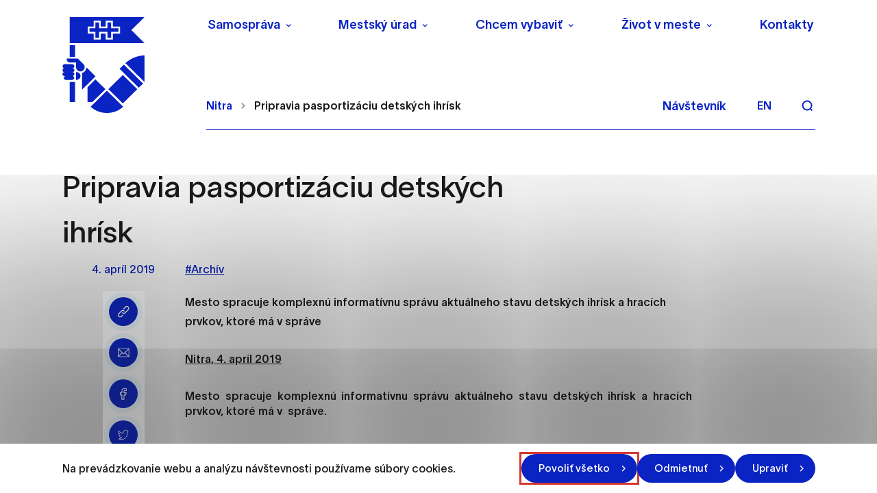

--- FILE ---
content_type: text/html; charset=UTF-8
request_url: https://nitra.sk/pripravia-pasportizaciu-detskych-ihrisk/
body_size: 38306
content:

<!doctype html>
<html lang="sk">
    <head>
        <meta charset="UTF-8">
        <meta name="description" content="Mesto, ktoré žije a uchváti svojou atmosférou">
        <meta http-equiv="Content-Type" content="text/html; charset=UTF-8">
        <meta http-equiv="X-UA-Compatible" content="IE=edge">
        <meta name="viewport" content="width=device-width, initial-scale=1.0">

<link rel="apple-touch-icon" sizes="180x180" href="https://nitra.sk/wp-content/themes/iq-theme/dist/img/apple-touch-icon.png?v=2">
<link rel="icon" type="image/png" sizes="32x32" href="https://nitra.sk/wp-content/themes/iq-theme/dist/img/favicon-32x32.png?v=2">
<link rel="icon" type="image/png" sizes="16x16" href="https://nitra.sk/wp-content/themes/iq-theme/dist/img/favicon-16x16.png?v=2">
<meta name="msapplication-TileColor" content="#79be15">
<meta name="theme-color" content="#ffffff">


<meta name='robots' content='index, follow, max-image-preview:large, max-snippet:-1, max-video-preview:-1' />

	<!-- This site is optimized with the Yoast SEO plugin v19.13 - https://yoast.com/wordpress/plugins/seo/ -->
	<title>Pripravia pasportizáciu detských ihrísk - Nitra</title>
	<link rel="canonical" href="https://nitra.sk/pripravia-pasportizaciu-detskych-ihrisk/" />
	<meta property="og:locale" content="sk_SK" />
	<meta property="og:type" content="article" />
	<meta property="og:title" content="Pripravia pasportizáciu detských ihrísk - Nitra" />
	<meta property="og:description" content="Mesto spracuje komplexnú informatívnu správu aktuálneho stavu detských ihrísk a hracích prvkov, ktoré má v správe" />
	<meta property="og:url" content="https://nitra.sk/pripravia-pasportizaciu-detskych-ihrisk/" />
	<meta property="og:site_name" content="Nitra" />
	<meta property="article:published_time" content="2019-04-04T06:47:51+00:00" />
	<meta name="author" content="Archív" />
	<meta name="twitter:card" content="summary_large_image" />
	<meta name="twitter:label1" content="Written by" />
	<meta name="twitter:data1" content="Archív" />
	<meta name="twitter:label2" content="Est. reading time" />
	<meta name="twitter:data2" content="2 minúty" />
	<script type="application/ld+json" class="yoast-schema-graph">{"@context":"https://schema.org","@graph":[{"@type":"WebPage","@id":"https://nitra.sk/pripravia-pasportizaciu-detskych-ihrisk/","url":"https://nitra.sk/pripravia-pasportizaciu-detskych-ihrisk/","name":"Pripravia pasportizáciu detských ihrísk - Nitra","isPartOf":{"@id":"https://nitra.sk/#website"},"datePublished":"2019-04-04T06:47:51+00:00","dateModified":"2019-04-04T06:47:51+00:00","author":{"@id":"https://nitra.sk/#/schema/person/f63fc29ee4af774743cfd5a811d69bac"},"inLanguage":"sk-SK","potentialAction":[{"@type":"ReadAction","target":["https://nitra.sk/pripravia-pasportizaciu-detskych-ihrisk/"]}]},{"@type":"WebSite","@id":"https://nitra.sk/#website","url":"https://nitra.sk/","name":"Nitra","description":"Mesto, ktoré žije a uchváti svojou atmosférou","potentialAction":[{"@type":"SearchAction","target":{"@type":"EntryPoint","urlTemplate":"https://nitra.sk/?s={search_term_string}"},"query-input":"required name=search_term_string"}],"inLanguage":"sk-SK"},{"@type":"Person","@id":"https://nitra.sk/#/schema/person/f63fc29ee4af774743cfd5a811d69bac","name":"Archív","image":{"@type":"ImageObject","inLanguage":"sk-SK","@id":"https://nitra.sk/#/schema/person/image/","url":"https://secure.gravatar.com/avatar/d3b9cd8e5ea26a3d2f230ee3de5957a5?s=96&d=mm&r=g","contentUrl":"https://secure.gravatar.com/avatar/d3b9cd8e5ea26a3d2f230ee3de5957a5?s=96&d=mm&r=g","caption":"Archív"},"url":"#"}]}</script>
	<!-- / Yoast SEO plugin. -->


<link rel='dns-prefetch' href='//s.w.org' />
<script type="text/javascript">
window._wpemojiSettings = {"baseUrl":"https:\/\/s.w.org\/images\/core\/emoji\/14.0.0\/72x72\/","ext":".png","svgUrl":"https:\/\/s.w.org\/images\/core\/emoji\/14.0.0\/svg\/","svgExt":".svg","source":{"concatemoji":"https:\/\/nitra.sk\/wp-includes\/js\/wp-emoji-release.min.js?ver=6.0.11"}};
/*! This file is auto-generated */
!function(e,a,t){var n,r,o,i=a.createElement("canvas"),p=i.getContext&&i.getContext("2d");function s(e,t){var a=String.fromCharCode,e=(p.clearRect(0,0,i.width,i.height),p.fillText(a.apply(this,e),0,0),i.toDataURL());return p.clearRect(0,0,i.width,i.height),p.fillText(a.apply(this,t),0,0),e===i.toDataURL()}function c(e){var t=a.createElement("script");t.src=e,t.defer=t.type="text/javascript",a.getElementsByTagName("head")[0].appendChild(t)}for(o=Array("flag","emoji"),t.supports={everything:!0,everythingExceptFlag:!0},r=0;r<o.length;r++)t.supports[o[r]]=function(e){if(!p||!p.fillText)return!1;switch(p.textBaseline="top",p.font="600 32px Arial",e){case"flag":return s([127987,65039,8205,9895,65039],[127987,65039,8203,9895,65039])?!1:!s([55356,56826,55356,56819],[55356,56826,8203,55356,56819])&&!s([55356,57332,56128,56423,56128,56418,56128,56421,56128,56430,56128,56423,56128,56447],[55356,57332,8203,56128,56423,8203,56128,56418,8203,56128,56421,8203,56128,56430,8203,56128,56423,8203,56128,56447]);case"emoji":return!s([129777,127995,8205,129778,127999],[129777,127995,8203,129778,127999])}return!1}(o[r]),t.supports.everything=t.supports.everything&&t.supports[o[r]],"flag"!==o[r]&&(t.supports.everythingExceptFlag=t.supports.everythingExceptFlag&&t.supports[o[r]]);t.supports.everythingExceptFlag=t.supports.everythingExceptFlag&&!t.supports.flag,t.DOMReady=!1,t.readyCallback=function(){t.DOMReady=!0},t.supports.everything||(n=function(){t.readyCallback()},a.addEventListener?(a.addEventListener("DOMContentLoaded",n,!1),e.addEventListener("load",n,!1)):(e.attachEvent("onload",n),a.attachEvent("onreadystatechange",function(){"complete"===a.readyState&&t.readyCallback()})),(e=t.source||{}).concatemoji?c(e.concatemoji):e.wpemoji&&e.twemoji&&(c(e.twemoji),c(e.wpemoji)))}(window,document,window._wpemojiSettings);
</script>
<style type="text/css">
img.wp-smiley,
img.emoji {
	display: inline !important;
	border: none !important;
	box-shadow: none !important;
	height: 1em !important;
	width: 1em !important;
	margin: 0 0.07em !important;
	vertical-align: -0.1em !important;
	background: none !important;
	padding: 0 !important;
}
</style>
	<link rel='stylesheet' id='wp-block-library-css'  href='https://nitra.sk/wp-includes/css/dist/block-library/style.min.css?ver=6.0.11' type='text/css' media='all' />
<style id='global-styles-inline-css' type='text/css'>
body{--wp--preset--color--black: #000000;--wp--preset--color--cyan-bluish-gray: #abb8c3;--wp--preset--color--white: #ffffff;--wp--preset--color--pale-pink: #f78da7;--wp--preset--color--vivid-red: #cf2e2e;--wp--preset--color--luminous-vivid-orange: #ff6900;--wp--preset--color--luminous-vivid-amber: #fcb900;--wp--preset--color--light-green-cyan: #7bdcb5;--wp--preset--color--vivid-green-cyan: #00d084;--wp--preset--color--pale-cyan-blue: #8ed1fc;--wp--preset--color--vivid-cyan-blue: #0693e3;--wp--preset--color--vivid-purple: #9b51e0;--wp--preset--color--primary-base: #91201a;--wp--preset--color--gray-base: #f7f7f7;--wp--preset--color--white-base: #ffffff;--wp--preset--color--black-base: #191919;--wp--preset--color--blue-base: #49aedb;--wp--preset--color--font-semi: #c4c4c4;--wp--preset--color--border-light: #e6e6e6;--wp--preset--color--border-base: #cccccc;--wp--preset--color--success-base: #82c55b;--wp--preset--color--alert-base: #d53e3c;--wp--preset--color--disabled-dark: #6e7474;--wp--preset--color--disabled-base: #b6b6b6;--wp--preset--color--kb-palette-2: #ffffff;--wp--preset--color--kb-palette-1: #888888;--wp--preset--gradient--vivid-cyan-blue-to-vivid-purple: linear-gradient(135deg,rgba(6,147,227,1) 0%,rgb(155,81,224) 100%);--wp--preset--gradient--light-green-cyan-to-vivid-green-cyan: linear-gradient(135deg,rgb(122,220,180) 0%,rgb(0,208,130) 100%);--wp--preset--gradient--luminous-vivid-amber-to-luminous-vivid-orange: linear-gradient(135deg,rgba(252,185,0,1) 0%,rgba(255,105,0,1) 100%);--wp--preset--gradient--luminous-vivid-orange-to-vivid-red: linear-gradient(135deg,rgba(255,105,0,1) 0%,rgb(207,46,46) 100%);--wp--preset--gradient--very-light-gray-to-cyan-bluish-gray: linear-gradient(135deg,rgb(238,238,238) 0%,rgb(169,184,195) 100%);--wp--preset--gradient--cool-to-warm-spectrum: linear-gradient(135deg,rgb(74,234,220) 0%,rgb(151,120,209) 20%,rgb(207,42,186) 40%,rgb(238,44,130) 60%,rgb(251,105,98) 80%,rgb(254,248,76) 100%);--wp--preset--gradient--blush-light-purple: linear-gradient(135deg,rgb(255,206,236) 0%,rgb(152,150,240) 100%);--wp--preset--gradient--blush-bordeaux: linear-gradient(135deg,rgb(254,205,165) 0%,rgb(254,45,45) 50%,rgb(107,0,62) 100%);--wp--preset--gradient--luminous-dusk: linear-gradient(135deg,rgb(255,203,112) 0%,rgb(199,81,192) 50%,rgb(65,88,208) 100%);--wp--preset--gradient--pale-ocean: linear-gradient(135deg,rgb(255,245,203) 0%,rgb(182,227,212) 50%,rgb(51,167,181) 100%);--wp--preset--gradient--electric-grass: linear-gradient(135deg,rgb(202,248,128) 0%,rgb(113,206,126) 100%);--wp--preset--gradient--midnight: linear-gradient(135deg,rgb(2,3,129) 0%,rgb(40,116,252) 100%);--wp--preset--duotone--dark-grayscale: url('#wp-duotone-dark-grayscale');--wp--preset--duotone--grayscale: url('#wp-duotone-grayscale');--wp--preset--duotone--purple-yellow: url('#wp-duotone-purple-yellow');--wp--preset--duotone--blue-red: url('#wp-duotone-blue-red');--wp--preset--duotone--midnight: url('#wp-duotone-midnight');--wp--preset--duotone--magenta-yellow: url('#wp-duotone-magenta-yellow');--wp--preset--duotone--purple-green: url('#wp-duotone-purple-green');--wp--preset--duotone--blue-orange: url('#wp-duotone-blue-orange');--wp--preset--font-size--small: 13px;--wp--preset--font-size--medium: 20px;--wp--preset--font-size--large: 36px;--wp--preset--font-size--x-large: 42px;}.has-black-color{color: var(--wp--preset--color--black) !important;}.has-cyan-bluish-gray-color{color: var(--wp--preset--color--cyan-bluish-gray) !important;}.has-white-color{color: var(--wp--preset--color--white) !important;}.has-pale-pink-color{color: var(--wp--preset--color--pale-pink) !important;}.has-vivid-red-color{color: var(--wp--preset--color--vivid-red) !important;}.has-luminous-vivid-orange-color{color: var(--wp--preset--color--luminous-vivid-orange) !important;}.has-luminous-vivid-amber-color{color: var(--wp--preset--color--luminous-vivid-amber) !important;}.has-light-green-cyan-color{color: var(--wp--preset--color--light-green-cyan) !important;}.has-vivid-green-cyan-color{color: var(--wp--preset--color--vivid-green-cyan) !important;}.has-pale-cyan-blue-color{color: var(--wp--preset--color--pale-cyan-blue) !important;}.has-vivid-cyan-blue-color{color: var(--wp--preset--color--vivid-cyan-blue) !important;}.has-vivid-purple-color{color: var(--wp--preset--color--vivid-purple) !important;}.has-black-background-color{background-color: var(--wp--preset--color--black) !important;}.has-cyan-bluish-gray-background-color{background-color: var(--wp--preset--color--cyan-bluish-gray) !important;}.has-white-background-color{background-color: var(--wp--preset--color--white) !important;}.has-pale-pink-background-color{background-color: var(--wp--preset--color--pale-pink) !important;}.has-vivid-red-background-color{background-color: var(--wp--preset--color--vivid-red) !important;}.has-luminous-vivid-orange-background-color{background-color: var(--wp--preset--color--luminous-vivid-orange) !important;}.has-luminous-vivid-amber-background-color{background-color: var(--wp--preset--color--luminous-vivid-amber) !important;}.has-light-green-cyan-background-color{background-color: var(--wp--preset--color--light-green-cyan) !important;}.has-vivid-green-cyan-background-color{background-color: var(--wp--preset--color--vivid-green-cyan) !important;}.has-pale-cyan-blue-background-color{background-color: var(--wp--preset--color--pale-cyan-blue) !important;}.has-vivid-cyan-blue-background-color{background-color: var(--wp--preset--color--vivid-cyan-blue) !important;}.has-vivid-purple-background-color{background-color: var(--wp--preset--color--vivid-purple) !important;}.has-black-border-color{border-color: var(--wp--preset--color--black) !important;}.has-cyan-bluish-gray-border-color{border-color: var(--wp--preset--color--cyan-bluish-gray) !important;}.has-white-border-color{border-color: var(--wp--preset--color--white) !important;}.has-pale-pink-border-color{border-color: var(--wp--preset--color--pale-pink) !important;}.has-vivid-red-border-color{border-color: var(--wp--preset--color--vivid-red) !important;}.has-luminous-vivid-orange-border-color{border-color: var(--wp--preset--color--luminous-vivid-orange) !important;}.has-luminous-vivid-amber-border-color{border-color: var(--wp--preset--color--luminous-vivid-amber) !important;}.has-light-green-cyan-border-color{border-color: var(--wp--preset--color--light-green-cyan) !important;}.has-vivid-green-cyan-border-color{border-color: var(--wp--preset--color--vivid-green-cyan) !important;}.has-pale-cyan-blue-border-color{border-color: var(--wp--preset--color--pale-cyan-blue) !important;}.has-vivid-cyan-blue-border-color{border-color: var(--wp--preset--color--vivid-cyan-blue) !important;}.has-vivid-purple-border-color{border-color: var(--wp--preset--color--vivid-purple) !important;}.has-vivid-cyan-blue-to-vivid-purple-gradient-background{background: var(--wp--preset--gradient--vivid-cyan-blue-to-vivid-purple) !important;}.has-light-green-cyan-to-vivid-green-cyan-gradient-background{background: var(--wp--preset--gradient--light-green-cyan-to-vivid-green-cyan) !important;}.has-luminous-vivid-amber-to-luminous-vivid-orange-gradient-background{background: var(--wp--preset--gradient--luminous-vivid-amber-to-luminous-vivid-orange) !important;}.has-luminous-vivid-orange-to-vivid-red-gradient-background{background: var(--wp--preset--gradient--luminous-vivid-orange-to-vivid-red) !important;}.has-very-light-gray-to-cyan-bluish-gray-gradient-background{background: var(--wp--preset--gradient--very-light-gray-to-cyan-bluish-gray) !important;}.has-cool-to-warm-spectrum-gradient-background{background: var(--wp--preset--gradient--cool-to-warm-spectrum) !important;}.has-blush-light-purple-gradient-background{background: var(--wp--preset--gradient--blush-light-purple) !important;}.has-blush-bordeaux-gradient-background{background: var(--wp--preset--gradient--blush-bordeaux) !important;}.has-luminous-dusk-gradient-background{background: var(--wp--preset--gradient--luminous-dusk) !important;}.has-pale-ocean-gradient-background{background: var(--wp--preset--gradient--pale-ocean) !important;}.has-electric-grass-gradient-background{background: var(--wp--preset--gradient--electric-grass) !important;}.has-midnight-gradient-background{background: var(--wp--preset--gradient--midnight) !important;}.has-small-font-size{font-size: var(--wp--preset--font-size--small) !important;}.has-medium-font-size{font-size: var(--wp--preset--font-size--medium) !important;}.has-large-font-size{font-size: var(--wp--preset--font-size--large) !important;}.has-x-large-font-size{font-size: var(--wp--preset--font-size--x-large) !important;}
</style>
<link rel='stylesheet' id='theme_css-css'  href='https://nitra.sk/wp-content/themes/iq-theme/dist/css/client.css?ver=d0fdbd86eb0e07d3a72c1437422d6f28' type='text/css' media='all' />
<style id="kadence_blocks_palette_css">:root .has-kb-palette-2-color{color:#ffffff}:root .has-kb-palette-2-background-color{background-color:#ffffff}:root .has-kb-palette-1-color{color:#888888}:root .has-kb-palette-1-background-color{background-color:#888888}</style><script type='text/javascript' src='https://nitra.sk/wp-content/plugins/stop-user-enumeration/frontend/js/frontend.js?ver=1.4.4' id='stop-user-enumeration-js'></script>
<script type='text/javascript' src='https://nitra.sk/wp-includes/js/jquery/jquery.min.js?ver=3.6.0' id='jquery-core-js'></script>
<script type='text/javascript' src='https://nitra.sk/wp-includes/js/jquery/jquery-migrate.min.js?ver=3.3.2' id='jquery-migrate-js'></script>
<link rel="https://api.w.org/" href="https://nitra.sk/wp-json/" /><link rel="alternate" type="application/json" href="https://nitra.sk/wp-json/wp/v2/posts/19546" /><link rel="EditURI" type="application/rsd+xml" title="RSD" href="https://nitra.sk/xmlrpc.php?rsd" />
<link rel="wlwmanifest" type="application/wlwmanifest+xml" href="https://nitra.sk/wp-includes/wlwmanifest.xml" /> 
<meta name="generator" content="WordPress 6.0.11" />
<link rel='shortlink' href='https://nitra.sk/?p=19546' />
<link rel="alternate" type="application/json+oembed" href="https://nitra.sk/wp-json/oembed/1.0/embed?url=https%3A%2F%2Fnitra.sk%2Fpripravia-pasportizaciu-detskych-ihrisk%2F" />
<link rel="alternate" type="text/xml+oembed" href="https://nitra.sk/wp-json/oembed/1.0/embed?url=https%3A%2F%2Fnitra.sk%2Fpripravia-pasportizaciu-detskych-ihrisk%2F&#038;format=xml" />
<link rel="icon" href="https://nitra.sk/wp-content/uploads/2021/12/cropped-logo-32x32.png" sizes="32x32" />
<link rel="icon" href="https://nitra.sk/wp-content/uploads/2021/12/cropped-logo-192x192.png" sizes="192x192" />
<link rel="apple-touch-icon" href="https://nitra.sk/wp-content/uploads/2021/12/cropped-logo-180x180.png" />
<meta name="msapplication-TileImage" content="https://nitra.sk/wp-content/uploads/2021/12/cropped-logo-270x270.png" />
		<style type="text/css" id="wp-custom-css">
			ol>li:not([class])::marker, ol>li[class=""]::marker, ul>li:not([class])::marker, ul>li[class=""]::marker{
	font-size:0.9rem
}
ol>li:not([class]), ol>li[class=""], ul>li:not([class]), ul>li[class=""]{
	margin-bottom: 1rem
}
.file__download svg{
	height: 0.9em;
}		</style>
		
        <script>
            window.pageDependencies = [];
        </script>

        <!-- Global site tag (gtag.js) - Google Analytics -->
        <script async src="https://www.googletagmanager.com/gtag/js?id=G-4L3RN5F6Q1"></script>
        <script>
            window.dataLayer = window.dataLayer || [];
            function gtag() {
                dataLayer.push(arguments);
            }
            gtag('consent', 'default', {
                ad_storage: 'denied',
                analytics_storage: 'denied',
                personalization_storage: 'denied',
            });

            gtag('js', new Date());
            gtag('config', 'G-4L3RN5F6Q1');
        </script>

    </head>
    <body class="page page--default" tabindex="0">
        <div class="skiplink">
            <a href="#maincontent" class="skiplink__link">Preskočiť na hlavný obsah</a>
        </div>

<header class="header header--default" role="banner">

	<div class="header__container  header--desktop">
		<div class="header__logo-wrapper">
			<a href="https://nitra.sk/" class="header__logo" aria-label="NITRA logo">                   
				<div class="header__logo" style="background-image: url(
						https\:\/\/nitra\.sk\/wp-content\/themes\/iq-theme\/dist/img/logo.svg
				);"></div>
			</a>
		</div>
		<div class="header__wrapper">
			<div class="header__menu-wrapper">
				<div class="header__menu-top"><nav class="navigation-menu" role="navigation" aria-label="Hlavné menu">
    <div class="navigation-menu__gradient top"></div>
    <div class="navigation-menu__mobile-top">
        <button class="navigation-menu__close" title="Zatvoriť" aria-label="Zatvoriť">
                <div class="navigation-menu__close-bar"></div>
                <div class="navigation-menu__close-bar"></div>
        </button>
    </div>
    <ul class="navigation-menu__container">
            <li class="navigation-menu__elem">
                    <button class="navigation-menu__title has-submenu" aria-haspopup="true">Samospráva</button>
                    <div class="navigation-submenu">
                        <div class="navigation-submenu__wrapper">
                            <div class="navigation-submenu__container">
                                <div class="navigation-submenu__filler"></div>
                                <ul class="navigation-submenu__menu">
                                        <li class="navigation-submenu__elem">
                                                <button class="navigation-submenu__link has-sub-submenu" aria-haspopup="true">
                                                    Vedenie
                                                </button>
                                                <ul class="navigation-sub-submenu">
                                                        <li class="navigation-sub-submenu__elem">
                                                            <a href="https://nitra.sk/primator/" class="navigation-sub-submenu__link">
                                                                Primátor
                                                            </a>
                                                        </li>
                                                        <li class="navigation-sub-submenu__elem">
                                                            <a href="https://nitra.sk/viceprimator/" class="navigation-sub-submenu__link">
                                                                Zástupcovia primátora
                                                            </a>
                                                        </li>
                                                </ul>
                                        </li>
                                        <li class="navigation-submenu__elem">
                                                <a href="https://nitra.sk/hlavny-kontrolor/" class="navigation-submenu__link">Hlavný kontrolór</a>
                                        </li>
                                        <li class="navigation-submenu__elem">
                                                <a href="https://nitra.sk/mestske-zastupitelstvo/" class="navigation-submenu__link">Mestské zastupiteľstvo</a>
                                        </li>
                                        <li class="navigation-submenu__elem">
                                                <a href="https://nitra.sk/mestska-rada/" class="navigation-submenu__link">Mestská rada</a>
                                        </li>
                                        <li class="navigation-submenu__elem">
                                                <button class="navigation-submenu__link has-sub-submenu" aria-haspopup="true">
                                                    Komisie Mestského zastupiteľstva
                                                </button>
                                                <ul class="navigation-sub-submenu">
                                                        <li class="navigation-sub-submenu__elem">
                                                            <a href="https://nitra.sk/komisie-mestskeho-zastupitelstva/komisia-mestskeho-zastupitelstva-v-nitre-pre-financovanie-spravu-majetku-a-podnikatelsku-cinnost/" class="navigation-sub-submenu__link">
                                                                Komisia pre financovanie, správu majetku a podnikateľskú činnosť
                                                            </a>
                                                        </li>
                                                        <li class="navigation-sub-submenu__elem">
                                                            <a href="https://nitra.sk/komisie-mestskeho-zastupitelstva/komisia-mestskeho-zastupitelstva-v-nitre-pre-mestsku-mobilitu/" class="navigation-sub-submenu__link">
                                                                Komisia pre mestskú mobilitu
                                                            </a>
                                                        </li>
                                                        <li class="navigation-sub-submenu__elem">
                                                            <a href="https://nitra.sk/komisie-mestskeho-zastupitelstva/komisia-mestskeho-zastupitelstva-v-nitre-pre-uzemne-planovanie-architekturu-verejny-priestor-a-investicnu-cinnost/" class="navigation-sub-submenu__link">
                                                                Komisia pre územné plánovanie, architektúru, verejný priestor a investičnú činnosť
                                                            </a>
                                                        </li>
                                                        <li class="navigation-sub-submenu__elem">
                                                            <a href="https://nitra.sk/komisie-mestskeho-zastupitelstva/komisia-pre-socialne-veci-a-bytove-otazky/" class="navigation-sub-submenu__link">
                                                                Komisia pre sociálne veci a bytové otázky
                                                            </a>
                                                        </li>
                                                        <li class="navigation-sub-submenu__elem">
                                                            <a href="https://nitra.sk/komisie-mestskeho-zastupitelstva/komisia-pre-kulturu-kreativny-priemysel-a-cestovny-ruch/" class="navigation-sub-submenu__link">
                                                                Komisia pre kultúru, kreatívny priemysel a cestovný ruch
                                                            </a>
                                                        </li>
                                                        <li class="navigation-sub-submenu__elem">
                                                            <a href="https://nitra.sk/komisie-mestskeho-zastupitelstva/komisia-mestskeho-zastupitelstva-v-nitre-pre-skolstvo-mladez-a-vzdelavanie/" class="navigation-sub-submenu__link">
                                                                Komisia pre školstvo, mládež a vzdelávanie
                                                            </a>
                                                        </li>
                                                        <li class="navigation-sub-submenu__elem">
                                                            <a href="https://nitra.sk/komisie-mestskeho-zastupitelstva/komisia-mestskeho-zastupitelstva-v-nitre-pre-sport/" class="navigation-sub-submenu__link">
                                                                Komisia pre šport
                                                            </a>
                                                        </li>
                                                        <li class="navigation-sub-submenu__elem">
                                                            <a href="https://nitra.sk/komisie-mestskeho-zastupitelstva/komisia-pre-zivotne-prostredie-verejny-poriadok-a-komunalne-cinnosti/" class="navigation-sub-submenu__link">
                                                                Komisia pre životné prostredie, verejný poriadok a komunálne činnosti
                                                            </a>
                                                        </li>
                                                        <li class="navigation-sub-submenu__elem">
                                                            <a href="https://nitra.sk/komisie-mestskeho-zastupitelstva/komisia-na-ochranu-verejneho-zaujmu-pri-vykone-funkcii-verejnych-funkcionarov/" class="navigation-sub-submenu__link">
                                                                Komisia na ochranu verejného záujmu pri výkone funkcií verejných funkcionárov
                                                            </a>
                                                        </li>
                                                        <li class="navigation-sub-submenu__elem">
                                                            <a href="https://nitra.sk/komisie-mestskeho-zastupitelstva/komisia-na-presetrenie-staznosti-proti-cinnosti-poslanca-mestskeho-zastupitelstva-primatora-mesta-a-hlavneho-kontrolora/" class="navigation-sub-submenu__link">
                                                                Komisia na prešetrenie sťažnosti proti činnosti poslanca mestského zastupiteľstva, primátora mesta a hlavného kontrolóra
                                                            </a>
                                                        </li>
                                                </ul>
                                        </li>
                                        <li class="navigation-submenu__elem">
                                                <button class="navigation-submenu__link has-sub-submenu" aria-haspopup="true">
                                                    Výbory mestských častí
                                                </button>
                                                <ul class="navigation-sub-submenu">
                                                        <li class="navigation-sub-submenu__elem">
                                                            <a href="https://nitra.sk/vybory-mestskych-casti/vmc-1/" class="navigation-sub-submenu__link">
                                                                VMČ č. 1 – Dolné Krškany, Horné Krškany
                                                            </a>
                                                        </li>
                                                        <li class="navigation-sub-submenu__elem">
                                                            <a href="https://nitra.sk/vybory-mestskych-casti/vmc-2/" class="navigation-sub-submenu__link">
                                                                VMČ č. 2 – Staré mesto
                                                            </a>
                                                        </li>
                                                        <li class="navigation-sub-submenu__elem">
                                                            <a href="https://nitra.sk/vybory-mestskych-casti/vmc-3/" class="navigation-sub-submenu__link">
                                                                VMČ č. 3 – Čermáň
                                                            </a>
                                                        </li>
                                                        <li class="navigation-sub-submenu__elem">
                                                            <a href="https://nitra.sk/vybory-mestskych-casti/vmc-4/" class="navigation-sub-submenu__link">
                                                                VMČ č. 4 – Klokočina
                                                            </a>
                                                        </li>
                                                        <li class="navigation-sub-submenu__elem">
                                                            <a href="https://nitra.sk/vybory-mestskych-casti/vmc-5/" class="navigation-sub-submenu__link">
                                                                VMČ č. 5 – Diely, Kynek, Mlynárce, Párovské Háje
                                                            </a>
                                                        </li>
                                                        <li class="navigation-sub-submenu__elem">
                                                            <a href="https://nitra.sk/vybory-mestskych-casti/vmc-6/" class="navigation-sub-submenu__link">
                                                                VMČ č. 6 – Dražovce, Zobor
                                                            </a>
                                                        </li>
                                                        <li class="navigation-sub-submenu__elem">
                                                            <a href="https://nitra.sk/vybory-mestskych-casti/vmc-7/" class="navigation-sub-submenu__link">
                                                                VMČ č. 7 – Chrenová, Janíkovce
                                                            </a>
                                                        </li>
                                                        <li class="navigation-sub-submenu__elem">
                                                            <a href="https://mapy-nitra.maps.arcgis.com/apps/webappviewer/index.html?id=c0baacfa5b854aaa8b982be4cf8ecd34" class="navigation-sub-submenu__link">
                                                                Mapová aplikácia hraníc Výborov mestských častí
                                                            </a>
                                                        </li>
                                                </ul>
                                        </li>
                                        <li class="navigation-submenu__elem">
                                                <a href="https://nitra.sk/kalendar-zasadnuti-organov-mesta/" class="navigation-submenu__link">Kalendár zasadnutí orgánov mesta</a>
                                        </li>
                                        <li class="navigation-submenu__elem">
                                                <button class="navigation-submenu__link has-sub-submenu" aria-haspopup="true">
                                                    Základné dokumenty
                                                </button>
                                                <ul class="navigation-sub-submenu">
                                                        <li class="navigation-sub-submenu__elem">
                                                            <a href="https://nitra.sk/wp-content/uploads/2025/06/Statut-Mesta-Nitry.pdf" class="navigation-sub-submenu__link">
                                                                Štatút mesta Nitry
                                                            </a>
                                                        </li>
                                                        <li class="navigation-sub-submenu__elem">
                                                            <a href="https://nitra.sk/eticky-kodex-zamestnancov-mestskeho-uradu-v-nitre/" class="navigation-sub-submenu__link">
                                                                Etický kódex zamestnancov Mestského úradu v Nitre
                                                            </a>
                                                        </li>
                                                        <li class="navigation-sub-submenu__elem">
                                                            <a href="https://nitra.sk/mestske-symboly/" class="navigation-sub-submenu__link">
                                                                Mestské symboly a logo mesta
                                                            </a>
                                                        </li>
                                                        <li class="navigation-sub-submenu__elem">
                                                            <a href="https://nitra.sk/zakony-a-predpisy-podla-ktorych-sa-mesto-riadi/" class="navigation-sub-submenu__link">
                                                                Zákony a predpisy podľa ktorých sa mesto riadi
                                                            </a>
                                                        </li>
                                                        <li class="navigation-sub-submenu__elem">
                                                            <a href="https://nitra.sk/zasady-hospodarenia-a-nakladania-s-majetkom-mesta-nitry/" class="navigation-sub-submenu__link">
                                                                Zásady hospodárenia a nakladania s majetkom Mesta Nitry
                                                            </a>
                                                        </li>
                                                        <li class="navigation-sub-submenu__elem">
                                                            <a href="https://nitra.sk/rozpocet-zaverecny-ucet-a-rozpoctove-pravidla/" class="navigation-sub-submenu__link">
                                                                Rozpočet, záverečný účet a rozpočtové pravidlá
                                                            </a>
                                                        </li>
                                                        <li class="navigation-sub-submenu__elem">
                                                            <a href="https://nitra.sk/vyrocne-spravy-mesta-nitry/" class="navigation-sub-submenu__link">
                                                                Výročné správy Mesta Nitry
                                                            </a>
                                                        </li>
                                                        <li class="navigation-sub-submenu__elem">
                                                            <a href="https://nitra.sk/vzn/" class="navigation-sub-submenu__link">
                                                                Všeobecne záväzné nariadenia (VZN)
                                                            </a>
                                                        </li>
                                                        <li class="navigation-sub-submenu__elem">
                                                            <a href="https://nitra.sk/cennik-mesta-nitry/" class="navigation-sub-submenu__link">
                                                                Cenník mesta Nitry
                                                            </a>
                                                        </li>
                                                        <li class="navigation-sub-submenu__elem">
                                                            <a href="https://nitra.sk/obieu-5-pilierov-pre-lepsiu-buducnost/" class="navigation-sub-submenu__link">
                                                                OBIEU – 5 pilierov pre lepšiu budúcnosť
                                                            </a>
                                                        </li>
                                                </ul>
                                        </li>
                                        <li class="navigation-submenu__elem">
                                                <button class="navigation-submenu__link has-sub-submenu" aria-haspopup="true">
                                                    Mestské organizácie, orgány a rady
                                                </button>
                                                <ul class="navigation-sub-submenu">
                                                        <li class="navigation-sub-submenu__elem">
                                                            <a href="https://nitra.sk/mestske-organizacie/mestska-policia/" class="navigation-sub-submenu__link">
                                                                Mestská polícia
                                                            </a>
                                                        </li>
                                                        <li class="navigation-sub-submenu__elem">
                                                            <a href="https://nitra.sk/mestske-organizacie/sluzbyt-nitra-s-r-o/" class="navigation-sub-submenu__link">
                                                                Službyt Nitra, s.r.o.
                                                            </a>
                                                        </li>
                                                        <li class="navigation-sub-submenu__elem">
                                                            <a href="https://nitra.sk/mestske-organizacie/nitrianska-investicna-s-r-o/" class="navigation-sub-submenu__link">
                                                                Nitrianska investičná, s.r.o.
                                                            </a>
                                                        </li>
                                                        <li class="navigation-sub-submenu__elem">
                                                            <a href="https://nitra.sk/mestske-organizacie/nitrianska-teplarenska-spolocnost-a-s/" class="navigation-sub-submenu__link">
                                                                Nitrianska teplárenská spoločnosť, a.s.
                                                            </a>
                                                        </li>
                                                        <li class="navigation-sub-submenu__elem">
                                                            <a href="https://nitra.sk/mestske-organizacie/sprava-zariadeni-socialnych-sluzieb/" class="navigation-sub-submenu__link">
                                                                Správa zariadení sociálnych služieb
                                                            </a>
                                                        </li>
                                                        <li class="navigation-sub-submenu__elem">
                                                            <a href="https://nitra.sk/mestske-organizacie/nitrianska-organizacia-cestovneho-ruchu/" class="navigation-sub-submenu__link">
                                                                Nitrianska organizácia cestovného ruchu
                                                            </a>
                                                        </li>
                                                        <li class="navigation-sub-submenu__elem">
                                                            <a href="https://nitra.sk/mestske-organizacie/zapadoslovenska-vodarenska-spolocnost-a-s/" class="navigation-sub-submenu__link">
                                                                Západoslovenská vodárenská spoločnosť, a.s.
                                                            </a>
                                                        </li>
                                                        <li class="navigation-sub-submenu__elem">
                                                            <a href="https://nitra.sk/mestske-organizacie/nitrianske-komunalne-sluzby-s-r-o/" class="navigation-sub-submenu__link">
                                                                Nitrianske komunálne služby, s.r.o.
                                                            </a>
                                                        </li>
                                                        <li class="navigation-sub-submenu__elem">
                                                            <a href="https://nitra.sk/so-pre-irop-2/" class="navigation-sub-submenu__link">
                                                                Sprostredkovateľský orgán pre IROP (eurofondy)
                                                            </a>
                                                        </li>
                                                        <li class="navigation-sub-submenu__elem">
                                                            <a href="https://nitra.sk/mestske-organizacie/udrzatelny-mestsky-rozvoj/" class="navigation-sub-submenu__link">
                                                                Udržateľný mestský rozvoj
                                                            </a>
                                                        </li>
                                                        <li class="navigation-sub-submenu__elem">
                                                            <a href="https://nitra.sk/mestske-organizacie/nitrianska-komunitna-nadacia/" class="navigation-sub-submenu__link">
                                                                Nitrianska komunitná nadácia
                                                            </a>
                                                        </li>
                                                        <li class="navigation-sub-submenu__elem">
                                                            <a href="https://nitra.sk/mestske-organizacie/nitrianske-centrum-dobrovolnicvta/" class="navigation-sub-submenu__link">
                                                                Nitrianske centrum dobrovoľnícvta
                                                            </a>
                                                        </li>
                                                </ul>
                                        </li>
                                </ul>
                                <div class="navigation-submenu__close-wrapper">
                                    <button class="navigation-submenu__close" title="Zatvoriť" aria-label="Zatvoriť">
                                        <svg xmlns="http://www.w3.org/2000/svg" viewBox="0 0 18 18" fill="none"><path d="M1 1l16 16M1 17L17 1" stroke="#0A23C3" stroke-width="2"/></svg>
                                    </button>
                                </div>
                            </div>
                        </div>
                    </div>
            </li>
            <li class="navigation-menu__elem">
                    <button class="navigation-menu__title has-submenu" aria-haspopup="true">Mestský úrad</button>
                    <div class="navigation-submenu">
                        <div class="navigation-submenu__wrapper">
                            <div class="navigation-submenu__container">
                                <div class="navigation-submenu__filler"></div>
                                <ul class="navigation-submenu__menu">
                                        <li class="navigation-submenu__elem">
                                                <a href="https://nitra.sk/kontaktne-informacie/" class="navigation-submenu__link">Kontaktné informácie</a>
                                        </li>
                                        <li class="navigation-submenu__elem">
                                                <a href="https://nitra.sk/organizacna-struktura/" class="navigation-submenu__link">Organizačná štruktúra</a>
                                        </li>
                                        <li class="navigation-submenu__elem">
                                                <a href="https://nitra.sk/uradna-tabula/" class="navigation-submenu__link">Úradná tabuľa</a>
                                        </li>
                                        <li class="navigation-submenu__elem">
                                                <button class="navigation-submenu__link has-sub-submenu" aria-haspopup="true">
                                                    Zverejňovanie
                                                </button>
                                                <ul class="navigation-sub-submenu">
                                                        <li class="navigation-sub-submenu__elem">
                                                            <a href="https://nitra.sk/verejne-obstaravanie/" class="navigation-sub-submenu__link">
                                                                Verejné obstarávanie
                                                            </a>
                                                        </li>
                                                        <li class="navigation-sub-submenu__elem">
                                                            <a href="https://nitra.sk/zmluvy/" class="navigation-sub-submenu__link">
                                                                Zmluvy
                                                            </a>
                                                        </li>
                                                        <li class="navigation-sub-submenu__elem">
                                                            <a href="https://nitra.sk/objednavky/" class="navigation-sub-submenu__link">
                                                                Objednávky
                                                            </a>
                                                        </li>
                                                        <li class="navigation-sub-submenu__elem">
                                                            <a href="https://nitra.sk/faktury/" class="navigation-sub-submenu__link">
                                                                Faktúry
                                                            </a>
                                                        </li>
                                                        <li class="navigation-sub-submenu__elem">
                                                            <a href="https://nitra.sk/obchodne-verejne-sutaze/" class="navigation-sub-submenu__link">
                                                                Obchodné verejné súťaže
                                                            </a>
                                                        </li>
                                                        <li class="navigation-sub-submenu__elem">
                                                            <a href="https://nitra.sk/peticie/" class="navigation-sub-submenu__link">
                                                                Petície
                                                            </a>
                                                        </li>
                                                        <li class="navigation-sub-submenu__elem">
                                                            <a href="https://nitra.sk/infoziadosti/" class="navigation-sub-submenu__link">
                                                                Infožiadosti
                                                            </a>
                                                        </li>
                                                        <li class="navigation-sub-submenu__elem">
                                                            <a href="https://nitra.sk/majetkove-priznania/" class="navigation-sub-submenu__link">
                                                                Majetkové priznania
                                                            </a>
                                                        </li>
                                                        <li class="navigation-sub-submenu__elem">
                                                            <a href="https://nitra.sk/poradovniky-ziadatelov-o-najomne-byty/" class="navigation-sub-submenu__link">
                                                                Poradovníky žiadateľov o nájomné byty
                                                            </a>
                                                        </li>
                                                        <li class="navigation-sub-submenu__elem">
                                                            <a href="https://nitra.sk/nakladanie-s-majetkom/" class="navigation-sub-submenu__link">
                                                                Nakladanie s majetkom
                                                            </a>
                                                        </li>
                                                </ul>
                                        </li>
                                        <li class="navigation-submenu__elem">
                                                <button class="navigation-submenu__link has-sub-submenu" aria-haspopup="true">
                                                    Základné dokumenty
                                                </button>
                                                <ul class="navigation-sub-submenu">
                                                        <li class="navigation-sub-submenu__elem">
                                                            <a href="https://nitra.sk/rozpocet-zaverecny-ucet-a-rozpoctove-pravidla/" class="navigation-sub-submenu__link">
                                                                Rozpočet, záverečný účet a rozpočtové pravidlá
                                                            </a>
                                                        </li>
                                                        <li class="navigation-sub-submenu__elem">
                                                            <a href="https://nitra.sk/vyrocne-spravy-mesta-nitry/" class="navigation-sub-submenu__link">
                                                                Výročné správy Mesta Nitry
                                                            </a>
                                                        </li>
                                                        <li class="navigation-sub-submenu__elem">
                                                            <a href="https://nitra.sk/zasady-hospodarenia-a-nakladania-s-majetkom-mesta-nitry/" class="navigation-sub-submenu__link">
                                                                Zásady hospodárenia a nakladania s majetkom Mesta Nitry
                                                            </a>
                                                        </li>
                                                        <li class="navigation-sub-submenu__elem">
                                                            <a href="https://nitra.sk/cennik-mesta-nitry/" class="navigation-sub-submenu__link">
                                                                Cenník mesta Nitry
                                                            </a>
                                                        </li>
                                                        <li class="navigation-sub-submenu__elem">
                                                            <a href="https://nitra.sk/vzn/" class="navigation-sub-submenu__link">
                                                                Všeobecne záväzné nariadenia (VZN)
                                                            </a>
                                                        </li>
                                                </ul>
                                        </li>
                                        <li class="navigation-submenu__elem">
                                                <button class="navigation-submenu__link has-sub-submenu" aria-haspopup="true">
                                                    Strategické dokumenty
                                                </button>
                                                <ul class="navigation-sub-submenu">
                                                        <li class="navigation-sub-submenu__elem">
                                                            <a href="https://nitra.sk/program-hospodarskeho-a-socialneho-rozvoja-mesta-nitry/" class="navigation-sub-submenu__link">
                                                                Program hospodárskeho a sociálneho rozvoja mesta Nitry
                                                            </a>
                                                        </li>
                                                        <li class="navigation-sub-submenu__elem">
                                                            <a href="https://nitra.sk/uzemny-plan/" class="navigation-sub-submenu__link">
                                                                Uzemný plán
                                                            </a>
                                                        </li>
                                                        <li class="navigation-sub-submenu__elem">
                                                            <a href="https://nitra.sk/generalny-plan-zelene-pre-mesto-nitra/" class="navigation-sub-submenu__link">
                                                                Generálny plán zelene pre mesto Nitra
                                                            </a>
                                                        </li>
                                                        <li class="navigation-sub-submenu__elem">
                                                            <a href="https://nitra.sk/manual-tvorby-verejnych-priestranstiev-pre-mesto-nitra/" class="navigation-sub-submenu__link">
                                                                Manuál tvorby verejných priestranstiev pre mesto Nitra
                                                            </a>
                                                        </li>
                                                        <li class="navigation-sub-submenu__elem">
                                                            <a href="https://nitra.sk/strategia-adaptacnych-opatreni-na-zmenu-klimy-pre-mesto-nitra/" class="navigation-sub-submenu__link">
                                                                Stratégia adaptačných opatrení na zmenu klímy pre mesto Nitra
                                                            </a>
                                                        </li>
                                                        <li class="navigation-sub-submenu__elem">
                                                            <a href="https://nitra.sk/nizkouhlikova-strategia-pre-mesto-nitra/" class="navigation-sub-submenu__link">
                                                                Nízkouhlíková stratégia pre mesto Nitra
                                                            </a>
                                                        </li>
                                                        <li class="navigation-sub-submenu__elem">
                                                            <a href="https://nitra.sk/audit-pre-sustavu-verejneho-osvetlenia/" class="navigation-sub-submenu__link">
                                                                Audit pre sústavu verejného osvetlenia
                                                            </a>
                                                        </li>
                                                        <li class="navigation-sub-submenu__elem">
                                                            <a href="https://nitra.sk/plan-udrzatelnej-mobility-pum/" class="navigation-sub-submenu__link">
                                                                Plán udržateľnej mobility (PUM)
                                                            </a>
                                                        </li>
                                                        <li class="navigation-sub-submenu__elem">
                                                            <a href="https://nitra.sk/nk31-strategia-rozvoja-kultury-a-kreativneho-priemyslu-2021-2031/" class="navigation-sub-submenu__link">
                                                                NK31 – Stratégia rozvoja kultúry a kreatívneho priemyslu 2021 – 2031
                                                            </a>
                                                        </li>
                                                        <li class="navigation-sub-submenu__elem">
                                                            <a href="https://nitra.sk/strategia-rozvoja-cestovneho-ruchu-v-meste-nitra-na-roky-2021-2031/" class="navigation-sub-submenu__link">
                                                                Stratégia rozvoja cestovného ruchu v meste Nitra na roky 2021 – 2031
                                                            </a>
                                                        </li>
                                                        <li class="navigation-sub-submenu__elem">
                                                            <a href="https://nitra.sk/strategia-pristupnosti-mesta-nitry-pre-vsetkych/" class="navigation-sub-submenu__link">
                                                                Stratégia prístupnosti mesta Nitry pre všetkých
                                                            </a>
                                                        </li>
                                                        <li class="navigation-sub-submenu__elem">
                                                            <a href="https://nitra.sk/komunitny-plan-socialnych-sluzieb-mesta-nitry/" class="navigation-sub-submenu__link">
                                                                Komunitný plán sociálnych služieb mesta Nitry
                                                            </a>
                                                        </li>
                                                        <li class="navigation-sub-submenu__elem">
                                                            <a href="https://nitra.sk/strategia-riesenia-rizikoveho-spravania/" class="navigation-sub-submenu__link">
                                                                Stratégia riešenia rizikového správania
                                                            </a>
                                                        </li>
                                                        <li class="navigation-sub-submenu__elem">
                                                            <a href="https://nitra.sk/koncepcia-riesenia-problematiky-ludi-bez-domova-na-uzemi-mesta-nitry-na-roky-2019-2022/" class="navigation-sub-submenu__link">
                                                                Koncepcia riešenia problematiky ľudí bez domova na území mesta Nitry na roky 2019 – 2022
                                                            </a>
                                                        </li>
                                                        <li class="navigation-sub-submenu__elem">
                                                            <a href="https://nitra.sk/strategia-integracie-cudzincov-vratane-utecencov-a-odidencov-v-meste-nitra-s-vyhladom-do-roku-2035/" class="navigation-sub-submenu__link">
                                                                Stratégia integrácie cudzincov (vrátane utečencov a odídencov) v meste Nitra s výhľadom do roku 2035
                                                            </a>
                                                        </li>
                                                        <li class="navigation-sub-submenu__elem">
                                                            <a href="https://nitra.sk/situacna-analyza-migracie-a-moznosti-integracie-cudzincov-v-meste-nitra/" class="navigation-sub-submenu__link">
                                                                Situačná analýza migrácie a možností integrácie cudzincov v meste Nitra
                                                            </a>
                                                        </li>
                                                        <li class="navigation-sub-submenu__elem">
                                                            <a href="https://nitra.sk/program-aktivneho-starnutia-v-nitre-na-roky-2023-2030/" class="navigation-sub-submenu__link">
                                                                Program aktívneho starnutia v Nitre na roky 2023 -2030
                                                            </a>
                                                        </li>
                                                        <li class="navigation-sub-submenu__elem">
                                                            <a href="https://nitra.sk/program-rozvoja-byvania-mesta-nitra-do-roku-2030/" class="navigation-sub-submenu__link">
                                                                Program rozvoja bývania mesta Nitra do roku 2030
                                                            </a>
                                                        </li>
                                                        <li class="navigation-sub-submenu__elem">
                                                            <a href="https://nitra.sk/obieu-5-pilierov-pre-lepsiu-buducnost/" class="navigation-sub-submenu__link">
                                                                OBIEU – 5 pilierov pre lepšiu budúcnosť
                                                            </a>
                                                        </li>
                                                </ul>
                                        </li>
                                        <li class="navigation-submenu__elem">
                                                <a href="https://klient.nitra.sk/Default.aspx?NavigationState=1100%3A0%3A" class="navigation-submenu__link">Otvorené dáta</a>
                                        </li>
                                        <li class="navigation-submenu__elem">
                                                <a href="https://nitra.sk/projekty/" class="navigation-submenu__link">Projekty</a>
                                        </li>
                                        <li class="navigation-submenu__elem">
                                                <a href="https://nitra.sk/dotacie/" class="navigation-submenu__link">Dotácie</a>
                                        </li>
                                        <li class="navigation-submenu__elem">
                                                <a href="https://nitra.sk/kvalitny-urad/" class="navigation-submenu__link">Kvalitný úrad</a>
                                        </li>
                                        <li class="navigation-submenu__elem">
                                                <a href="https://nitra.sk/tlaciva-a-formulare/" class="navigation-submenu__link">Tlačivá a formuláre</a>
                                        </li>
                                        <li class="navigation-submenu__elem">
                                                <a href="https://nitra.sk/elektronicke-sluzby/" class="navigation-submenu__link">Elektronické služby</a>
                                        </li>
                                        <li class="navigation-submenu__elem">
                                                <a href="https://nitra.sk/kariera/" class="navigation-submenu__link">Kariéra</a>
                                        </li>
                                        <li class="navigation-submenu__elem">
                                                <a href="https://nitra.sk/civilna-ochrana/" class="navigation-submenu__link">Civilná ochrana</a>
                                        </li>
                                        <li class="navigation-submenu__elem">
                                                <button class="navigation-submenu__link has-sub-submenu" aria-haspopup="true">
                                                    Voľby
                                                </button>
                                                <ul class="navigation-sub-submenu">
                                                        <li class="navigation-sub-submenu__elem">
                                                            <a href="https://nitra.sk/volby/" class="navigation-sub-submenu__link">
                                                                Aktuálne informácie o voľbách
                                                            </a>
                                                        </li>
                                                        <li class="navigation-sub-submenu__elem">
                                                            <a href="https://nitra.sk/archiv-volieb/" class="navigation-sub-submenu__link">
                                                                Archív volieb
                                                            </a>
                                                        </li>
                                                </ul>
                                        </li>
                                </ul>
                                <div class="navigation-submenu__close-wrapper">
                                    <button class="navigation-submenu__close" title="Zatvoriť" aria-label="Zatvoriť">
                                        <svg xmlns="http://www.w3.org/2000/svg" viewBox="0 0 18 18" fill="none"><path d="M1 1l16 16M1 17L17 1" stroke="#0A23C3" stroke-width="2"/></svg>
                                    </button>
                                </div>
                            </div>
                        </div>
                    </div>
            </li>
            <li class="navigation-menu__elem">
                    <button class="navigation-menu__title has-submenu" aria-haspopup="true">Chcem vybaviť</button>
                    <div class="navigation-submenu">
                        <div class="navigation-submenu__wrapper">
                            <div class="navigation-submenu__container">
                                <div class="navigation-submenu__filler"></div>
                                <ul class="navigation-submenu__menu">
                                        <li class="navigation-submenu__elem">
                                                <a href="https://nitra.sk/klientske-centrum/" class="navigation-submenu__link">Klientske centrum služieb</a>
                                        </li>
                                        <li class="navigation-submenu__elem">
                                                <a href="https://nitra.sk/ako-nahlasit-podnet/" class="navigation-submenu__link">Nahlásenie podnetu</a>
                                        </li>
                                        <li class="navigation-submenu__elem">
                                                <button class="navigation-submenu__link has-sub-submenu" aria-haspopup="true">
                                                    Dane a poplatky
                                                </button>
                                                <ul class="navigation-sub-submenu">
                                                        <li class="navigation-sub-submenu__elem">
                                                            <a href="https://nitra.sk/dan-z-nehnutelnosti/" class="navigation-sub-submenu__link">
                                                                Daň z nehnuteľností
                                                            </a>
                                                        </li>
                                                        <li class="navigation-sub-submenu__elem">
                                                            <a href="https://nitra.sk/dan-za-ubytovanie/" class="navigation-sub-submenu__link">
                                                                Daň za ubytovanie
                                                            </a>
                                                        </li>
                                                        <li class="navigation-sub-submenu__elem">
                                                            <a href="https://nitra.sk/dan-za-psa/" class="navigation-sub-submenu__link">
                                                                Daň za psa
                                                            </a>
                                                        </li>
                                                        <li class="navigation-sub-submenu__elem">
                                                            <a href="https://nitra.sk/dan-za-uzivanie-verejneho-priestranstva/" class="navigation-sub-submenu__link">
                                                                Daň za užívanie verejného priestranstva
                                                            </a>
                                                        </li>
                                                        <li class="navigation-sub-submenu__elem">
                                                            <a href="https://nitra.sk/dan-za-predajne-automaty/" class="navigation-sub-submenu__link">
                                                                Daň za predajné automaty
                                                            </a>
                                                        </li>
                                                        <li class="navigation-sub-submenu__elem">
                                                            <a href="https://nitra.sk/dan-za-nevyherne-hracie-pristroje/" class="navigation-sub-submenu__link">
                                                                Daň za nevýherné hracie prístroje
                                                            </a>
                                                        </li>
                                                        <li class="navigation-sub-submenu__elem">
                                                            <a href="https://nitra.sk/poplatok-za-komunalne-odpady-a-drobne-stavebne-odpady/" class="navigation-sub-submenu__link">
                                                                Poplatok za komunálne odpady a drobné stavebné odpady
                                                            </a>
                                                        </li>
                                                        <li class="navigation-sub-submenu__elem">
                                                            <a href="https://nitra.sk/miestny-poplatok-za-rozvoj/" class="navigation-sub-submenu__link">
                                                                Miestny poplatok za rozvoj
                                                            </a>
                                                        </li>
                                                </ul>
                                        </li>
                                        <li class="navigation-submenu__elem">
                                                <button class="navigation-submenu__link has-sub-submenu" aria-haspopup="true">
                                                    Doprava a parkovanie
                                                </button>
                                                <ul class="navigation-sub-submenu">
                                                        <li class="navigation-sub-submenu__elem">
                                                            <a href="https://nitra.sk/doprava-a-parkovanie/vjazdy-a-pripojenia/" class="navigation-sub-submenu__link">
                                                                Vjazdy a pripojenia
                                                            </a>
                                                        </li>
                                                        <li class="navigation-sub-submenu__elem">
                                                            <a href="https://nitra.sk/doprava-a-parkovanie/dopravne-znacenie/" class="navigation-sub-submenu__link">
                                                                Dopravné značenie
                                                            </a>
                                                        </li>
                                                        <li class="navigation-sub-submenu__elem">
                                                            <a href="https://nitra.sk/doprava-a-parkovanie/zvlastne-uzivanie-a-uzavierka-miestnej-cesty/" class="navigation-sub-submenu__link">
                                                                Zvláštne užívanie a uzávierka miestnej cesty
                                                            </a>
                                                        </li>
                                                        <li class="navigation-sub-submenu__elem">
                                                            <a href="https://nitra.sk/specialny-stavebny-urad-pre-dopravne-stavby/" class="navigation-sub-submenu__link">
                                                                Špeciálny stavebný úrad pre dopravné stavby
                                                            </a>
                                                        </li>
                                                        <li class="navigation-sub-submenu__elem">
                                                            <a href="https://nitra.sk/noveparkovanie/" class="navigation-sub-submenu__link">
                                                                Parkovanie
                                                            </a>
                                                        </li>
                                                </ul>
                                        </li>
                                        <li class="navigation-submenu__elem">
                                                <button class="navigation-submenu__link has-sub-submenu" aria-haspopup="true">
                                                    Evidencia obyvateľstva a domov
                                                </button>
                                                <ul class="navigation-sub-submenu">
                                                        <li class="navigation-sub-submenu__elem">
                                                            <a href="https://nitra.sk/prihlasenie-na-trvaly-pobyt/" class="navigation-sub-submenu__link">
                                                                Prihlásenie na trvalý pobyt
                                                            </a>
                                                        </li>
                                                        <li class="navigation-sub-submenu__elem">
                                                            <a href="https://nitra.sk/prihlasenie-na-prechodny-pobyt/" class="navigation-sub-submenu__link">
                                                                Prihlásenie na prechodný pobyt
                                                            </a>
                                                        </li>
                                                        <li class="navigation-sub-submenu__elem">
                                                            <a href="https://nitra.sk/odhlasenie-z-trvaleho-pobytu-do-zahranicia/" class="navigation-sub-submenu__link">
                                                                Odhlásenie z trvalého pobytu do zahraničia
                                                            </a>
                                                        </li>
                                                        <li class="navigation-sub-submenu__elem">
                                                            <a href="https://nitra.sk/potvrdenia-o-pobyte/" class="navigation-sub-submenu__link">
                                                                Potvrdenia o pobyte
                                                            </a>
                                                        </li>
                                                        <li class="navigation-sub-submenu__elem">
                                                            <a href="https://nitra.sk/zrusenie-trvaleho-prechodneho-pobytu-obcanovi/" class="navigation-sub-submenu__link">
                                                                Zrušenie trvalého/prechodného pobytu občanovi
                                                            </a>
                                                        </li>
                                                        <li class="navigation-sub-submenu__elem">
                                                            <a href="https://nitra.sk/urcenie-zmena-zrusenie-supisneho-a-orientacneho-cisla/" class="navigation-sub-submenu__link">
                                                                Určenie/zmena/zrušenie súpisného a orientačného čísla
                                                            </a>
                                                        </li>
                                                        <li class="navigation-sub-submenu__elem">
                                                            <a href="https://nitra.sk/vystavenie-vypisu-z-evidencie-supisnych-cisel/" class="navigation-sub-submenu__link">
                                                                Vystavenie výpisu z evidencie súpisných čísel
                                                            </a>
                                                        </li>
                                                        <li class="navigation-sub-submenu__elem">
                                                            <a href="https://nitra.sk/oznamenie-o-konani-verejneho-zhromazdenia/" class="navigation-sub-submenu__link">
                                                                Oznámenie o konaní verejného zhromaždenia
                                                            </a>
                                                        </li>
                                                </ul>
                                        </li>
                                        <li class="navigation-submenu__elem">
                                                <button class="navigation-submenu__link has-sub-submenu" aria-haspopup="true">
                                                    Kultúra
                                                </button>
                                                <ul class="navigation-sub-submenu">
                                                        <li class="navigation-sub-submenu__elem">
                                                            <a href="https://nitra.sk/navrh-na-udelenie-ocenenia-vyznamnym-osobnostiam/" class="navigation-sub-submenu__link">
                                                                Návrh na udelenie ocenenia významným osobnostiam
                                                            </a>
                                                        </li>
                                                        <li class="navigation-sub-submenu__elem">
                                                            <a href="https://nitra.sk/obcianske-obrady-s-spolocenske-slavnosti/" class="navigation-sub-submenu__link">
                                                                Občianske obrady s spoločenské slávnosti
                                                            </a>
                                                        </li>
                                                        <li class="navigation-sub-submenu__elem">
                                                            <a href="https://nitra.sk/organizovanie-verejneho-kulturneho-podujatia/" class="navigation-sub-submenu__link">
                                                                Organizovanie verejného kultúrneho podujatia
                                                            </a>
                                                        </li>
                                                        <li class="navigation-sub-submenu__elem">
                                                            <a href="https://nitra.sk/pouzitie-mestskych-symbolov/" class="navigation-sub-submenu__link">
                                                                Použitie mestských symbolov
                                                            </a>
                                                        </li>
                                                        <li class="navigation-sub-submenu__elem">
                                                            <a href="https://nitra.sk/prenajom-kulturneho-zariadenia/" class="navigation-sub-submenu__link">
                                                                Prenájom kultúrneho zariadenia
                                                            </a>
                                                        </li>
                                                        <li class="navigation-sub-submenu__elem">
                                                            <a href="https://nitra.sk/realizacia-ohnostrojovych-prac/" class="navigation-sub-submenu__link">
                                                                Realizácia ohňostrojových prác
                                                            </a>
                                                        </li>
                                                        <li class="navigation-sub-submenu__elem">
                                                            <a href="https://nitra.sk/zapisanie-do-zoznamu-pamatihodnosti/" class="navigation-sub-submenu__link">
                                                                Zapísanie do zoznamu pamätihodností
                                                            </a>
                                                        </li>
                                                </ul>
                                        </li>
                                        <li class="navigation-submenu__elem">
                                                <button class="navigation-submenu__link has-sub-submenu" aria-haspopup="true">
                                                    Majetok mesta
                                                </button>
                                                <ul class="navigation-sub-submenu">
                                                        <li class="navigation-sub-submenu__elem">
                                                            <a href="https://nitra.sk/uzivanie-majetku/" class="navigation-sub-submenu__link">
                                                                Užívanie majetku
                                                            </a>
                                                        </li>
                                                        <li class="navigation-sub-submenu__elem">
                                                            <a href="https://nitra.sk/prevod-majetku/" class="navigation-sub-submenu__link">
                                                                Prevod majetku
                                                            </a>
                                                        </li>
                                                        <li class="navigation-sub-submenu__elem">
                                                            <a href="https://nitra.sk/zriadenie-vecneho-bremena/" class="navigation-sub-submenu__link">
                                                                Zriadenie vecného bremena
                                                            </a>
                                                        </li>
                                                        <li class="navigation-sub-submenu__elem">
                                                            <a href="https://nitra.sk/ulozenie-pripojky-inzinierskych-sieti/" class="navigation-sub-submenu__link">
                                                                Uloženie prípojky inžinierskych sietí
                                                            </a>
                                                        </li>
                                                        <li class="navigation-sub-submenu__elem">
                                                            <a href="https://nitra.sk/prenajom-priestorov-a-zariadeni-na-mestskej-trznici/" class="navigation-sub-submenu__link">
                                                                Prenájom priestorov a zariadení na Mestskej tržnici
                                                            </a>
                                                        </li>
                                                </ul>
                                        </li>
                                        <li class="navigation-submenu__elem">
                                                <button class="navigation-submenu__link has-sub-submenu" aria-haspopup="true">
                                                    Matrika
                                                </button>
                                                <ul class="navigation-sub-submenu">
                                                        <li class="navigation-sub-submenu__elem">
                                                            <a href="https://nitra.sk/rodna-matrika/" class="navigation-sub-submenu__link">
                                                                Rodná matrika
                                                            </a>
                                                        </li>
                                                        <li class="navigation-sub-submenu__elem">
                                                            <a href="https://nitra.sk/sobasna-matrika/" class="navigation-sub-submenu__link">
                                                                Sobášna matrika
                                                            </a>
                                                        </li>
                                                        <li class="navigation-sub-submenu__elem">
                                                            <a href="https://nitra.sk/umrtna-matrika/" class="navigation-sub-submenu__link">
                                                                Úmrtná matrika
                                                            </a>
                                                        </li>
                                                        <li class="navigation-sub-submenu__elem">
                                                            <a href="https://nitra.sk/zmena-mena-a-priezviska/" class="navigation-sub-submenu__link">
                                                                Zmena mena a priezviska
                                                            </a>
                                                        </li>
                                                        <li class="navigation-sub-submenu__elem">
                                                            <a href="https://nitra.sk/vydanie-druhopisu-matricneho-dokladu/" class="navigation-sub-submenu__link">
                                                                Vydanie druhopisu matričného dokladu
                                                            </a>
                                                        </li>
                                                        <li class="navigation-sub-submenu__elem">
                                                            <a href="https://nitra.sk/zapis-do-osobitnej-matriky/" class="navigation-sub-submenu__link">
                                                                Zápis do osobitnej matriky
                                                            </a>
                                                        </li>
                                                </ul>
                                        </li>
                                        <li class="navigation-submenu__elem">
                                                <a href="https://nitra.sk/sprava-cintorinov/" class="navigation-submenu__link">Správa cintorínov</a>
                                        </li>
                                        <li class="navigation-submenu__elem">
                                                <a href="https://nitra.sk/najomne-byvanie/" class="navigation-submenu__link">Nájomné bývanie v Nitre</a>
                                        </li>
                                        <li class="navigation-submenu__elem">
                                                <a href="https://nitra.sk/propagacia-a-komunikacia/" class="navigation-submenu__link">Propagácia a komunikácia</a>
                                        </li>
                                        <li class="navigation-submenu__elem">
                                                <button class="navigation-submenu__link has-sub-submenu" aria-haspopup="true">
                                                    Služby pre podnikateľov
                                                </button>
                                                <ul class="navigation-sub-submenu">
                                                        <li class="navigation-sub-submenu__elem">
                                                            <a href="https://nitra.sk/zriadenie-prevadzkarne-prevadzkovy-cas-zrusenie-prevadzkarne/" class="navigation-sub-submenu__link">
                                                                Zriadenie prevádzkarne, prevádzkový čas, zrušenie prevádzkarne
                                                            </a>
                                                        </li>
                                                        <li class="navigation-sub-submenu__elem">
                                                            <a href="https://nitra.sk/predaj-na-trhovom-mieste/" class="navigation-sub-submenu__link">
                                                                Predaj na trhovom mieste
                                                            </a>
                                                        </li>
                                                </ul>
                                        </li>
                                        <li class="navigation-submenu__elem">
                                                <a href="https://nitra.sk/socialne-sluzby/" class="navigation-submenu__link">Sociálne služby</a>
                                        </li>
                                        <li class="navigation-submenu__elem">
                                                <button class="navigation-submenu__link has-sub-submenu" aria-haspopup="true">
                                                    Školstvo
                                                </button>
                                                <ul class="navigation-sub-submenu">
                                                        <li class="navigation-sub-submenu__elem">
                                                            <a href="https://nitra.sk/umiestnenie-deti-do-mestskych-detskych-jasli/" class="navigation-sub-submenu__link">
                                                                Umiestnenie detí do mestských detských jaslí
                                                            </a>
                                                        </li>
                                                        <li class="navigation-sub-submenu__elem">
                                                            <a href="https://nitra.sk/zapis-deti-do-materskych-skol/" class="navigation-sub-submenu__link">
                                                                Zápis detí do materských škôl
                                                            </a>
                                                        </li>
                                                        <li class="navigation-sub-submenu__elem">
                                                            <a href="https://nitra.sk/zapis-deti-do-zakladnej-skoly/" class="navigation-sub-submenu__link">
                                                                Zápis detí do základnej školy
                                                            </a>
                                                        </li>
                                                </ul>
                                        </li>
                                        <li class="navigation-submenu__elem">
                                                <a href="https://nitra.sk/sport/" class="navigation-submenu__link">Šport</a>
                                        </li>
                                        <li class="navigation-submenu__elem">
                                                <a href="https://nitra.sk/verejne-priestranstva/" class="navigation-submenu__link">Verejné priestranstvá</a>
                                        </li>
                                        <li class="navigation-submenu__elem">
                                                <button class="navigation-submenu__link has-sub-submenu" aria-haspopup="true">
                                                    Výstavba a rozvoj
                                                </button>
                                                <ul class="navigation-sub-submenu">
                                                        <li class="navigation-sub-submenu__elem">
                                                            <a href="https://nitra.sk/uzemne-konanie/" class="navigation-sub-submenu__link">
                                                                Územné konanie
                                                            </a>
                                                        </li>
                                                        <li class="navigation-sub-submenu__elem">
                                                            <a href="https://nitra.sk/stavebny-zamer/" class="navigation-sub-submenu__link">
                                                                Stavebný zámer
                                                            </a>
                                                        </li>
                                                        <li class="navigation-sub-submenu__elem">
                                                            <a href="https://nitra.sk/overenie-projektu-stavby/" class="navigation-sub-submenu__link">
                                                                Overenie projektu stavby
                                                            </a>
                                                        </li>
                                                        <li class="navigation-sub-submenu__elem">
                                                            <a href="https://nitra.sk/stavebne-konanie/" class="navigation-sub-submenu__link">
                                                                Stavebné konanie
                                                            </a>
                                                        </li>
                                                        <li class="navigation-sub-submenu__elem">
                                                            <a href="https://nitra.sk/kolaudacne-konanie/" class="navigation-sub-submenu__link">
                                                                Kolaudačné konanie
                                                            </a>
                                                        </li>
                                                        <li class="navigation-sub-submenu__elem">
                                                            <a href="https://nitra.sk/odstranenie-stavby/" class="navigation-sub-submenu__link">
                                                                Odstránenie stavby
                                                            </a>
                                                        </li>
                                                        <li class="navigation-sub-submenu__elem">
                                                            <a href="https://nitra.sk/ohlasenie-stavebnemu-uradu/" class="navigation-sub-submenu__link">
                                                                Ohlásenie stavebnému úradu
                                                            </a>
                                                        </li>
                                                        <li class="navigation-sub-submenu__elem">
                                                            <a href="https://nitra.sk/zmena-v-uzivani-stavby/" class="navigation-sub-submenu__link">
                                                                Zmena v užívaní stavby
                                                            </a>
                                                        </li>
                                                        <li class="navigation-sub-submenu__elem">
                                                            <a href="https://nitra.sk/pasport-stavby/" class="navigation-sub-submenu__link">
                                                                Pasport stavby
                                                            </a>
                                                        </li>
                                                        <li class="navigation-sub-submenu__elem">
                                                            <a href="https://nitra.sk/suhlas-podla-%c2%a7120/" class="navigation-sub-submenu__link">
                                                                Súhlas podľa §120
                                                            </a>
                                                        </li>
                                                        <li class="navigation-sub-submenu__elem">
                                                            <a href="https://nitra.sk/reklamne-stavby/" class="navigation-sub-submenu__link">
                                                                Reklamné stavby
                                                            </a>
                                                        </li>
                                                        <li class="navigation-sub-submenu__elem">
                                                            <a href="https://nitra.sk/specialny-stavebny-urad-pre-dopravne-stavby/" class="navigation-sub-submenu__link">
                                                                Špeciálny stavebný úrad pre dopravné stavby
                                                            </a>
                                                        </li>
                                                        <li class="navigation-sub-submenu__elem">
                                                            <a href="https://nitra.sk/uzemno-technicke-informacie-stanoviska-k-stavbam/" class="navigation-sub-submenu__link">
                                                                Územno-technické informácie, stanoviská k stavbám
                                                            </a>
                                                        </li>
                                                </ul>
                                        </li>
                                        <li class="navigation-submenu__elem">
                                                <button class="navigation-submenu__link has-sub-submenu" aria-haspopup="true">
                                                    Životné prostredie
                                                </button>
                                                <ul class="navigation-sub-submenu">
                                                        <li class="navigation-sub-submenu__elem">
                                                            <a href="https://nitra.sk/ochrana-drevin/" class="navigation-sub-submenu__link">
                                                                Ochrana drevín
                                                            </a>
                                                        </li>
                                                        <li class="navigation-sub-submenu__elem">
                                                            <a href="https://nitra.sk/odpadove-hospodarstvo/" class="navigation-sub-submenu__link">
                                                                Odpadové hospodárstvo
                                                            </a>
                                                        </li>
                                                        <li class="navigation-sub-submenu__elem">
                                                            <a href="https://nitra.sk/ochrana-ovzdusia/" class="navigation-sub-submenu__link">
                                                                Ochrana ovzdušia
                                                            </a>
                                                        </li>
                                                        <li class="navigation-sub-submenu__elem">
                                                            <a href="https://nitra.sk/ochrana-vod/" class="navigation-sub-submenu__link">
                                                                Ochrana vôd
                                                            </a>
                                                        </li>
                                                        <li class="navigation-sub-submenu__elem">
                                                            <a href="https://nitra.sk/mestske-polnohospodarstvo/" class="navigation-sub-submenu__link">
                                                                Mestské poľnohospodárstvo
                                                            </a>
                                                        </li>
                                                        <li class="navigation-sub-submenu__elem">
                                                            <a href="https://nitra.sk/mestsky-mobiliar/" class="navigation-sub-submenu__link">
                                                                Mestský mobiliár
                                                            </a>
                                                        </li>
                                                        <li class="navigation-sub-submenu__elem">
                                                            <a href="https://nitra.sk/rybarsky-listok/" class="navigation-sub-submenu__link">
                                                                Rybársky lístok
                                                            </a>
                                                        </li>
                                                        <li class="navigation-sub-submenu__elem">
                                                            <a href="https://nitra.sk/projektove-vyjadrenia/" class="navigation-sub-submenu__link">
                                                                Projektové vyjadrenia
                                                            </a>
                                                        </li>
                                                </ul>
                                        </li>
                                        <li class="navigation-submenu__elem">
                                                <a href="https://nitra.sk/terasy/" class="navigation-submenu__link">Terasy</a>
                                        </li>
                                </ul>
                                <div class="navigation-submenu__close-wrapper">
                                    <button class="navigation-submenu__close" title="Zatvoriť" aria-label="Zatvoriť">
                                        <svg xmlns="http://www.w3.org/2000/svg" viewBox="0 0 18 18" fill="none"><path d="M1 1l16 16M1 17L17 1" stroke="#0A23C3" stroke-width="2"/></svg>
                                    </button>
                                </div>
                            </div>
                        </div>
                    </div>
            </li>
            <li class="navigation-menu__elem">
                    <button class="navigation-menu__title has-submenu" aria-haspopup="true">Život v meste</button>
                    <div class="navigation-submenu">
                        <div class="navigation-submenu__wrapper">
                            <div class="navigation-submenu__container">
                                <div class="navigation-submenu__filler"></div>
                                <ul class="navigation-submenu__menu">
                                        <li class="navigation-submenu__elem">
                                                <a href="https://www.nitra.eu/kalendar" class="navigation-submenu__link">Podujatia a turistické informácie</a>
                                        </li>
                                        <li class="navigation-submenu__elem">
                                                <button class="navigation-submenu__link has-sub-submenu" aria-haspopup="true">
                                                    Zodpovedná Nitra
                                                </button>
                                                <ul class="navigation-sub-submenu">
                                                        <li class="navigation-sub-submenu__elem">
                                                            <a href="https://nitra.sk/spolocenska-zodpovednost/" class="navigation-sub-submenu__link">
                                                                Spoločenská zodpovednosť
                                                            </a>
                                                        </li>
                                                        <li class="navigation-sub-submenu__elem">
                                                            <a href="https://nitra.sk/odpadove-hospodarstvo/" class="navigation-sub-submenu__link">
                                                                Odpadové hospodárstvo
                                                            </a>
                                                        </li>
                                                        <li class="navigation-sub-submenu__elem">
                                                            <a href="https://nitra.sk/aktivity-mesto-nitra/" class="navigation-sub-submenu__link">
                                                                Aktivity mesto Nitra
                                                            </a>
                                                        </li>
                                                        <li class="navigation-sub-submenu__elem">
                                                            <a href="https://nitra.sk/aktivity-dobrovolnici/" class="navigation-sub-submenu__link">
                                                                Aktivity dobrovoľníci
                                                            </a>
                                                        </li>
                                                </ul>
                                        </li>
                                        <li class="navigation-submenu__elem">
                                                <button class="navigation-submenu__link has-sub-submenu" aria-haspopup="true">
                                                    Participácia
                                                </button>
                                                <ul class="navigation-sub-submenu">
                                                        <li class="navigation-sub-submenu__elem">
                                                            <a href="https://nitra.sk/stara-radnica/" class="navigation-sub-submenu__link">
                                                                Stará radnica
                                                            </a>
                                                        </li>
                                                        <li class="navigation-sub-submenu__elem">
                                                            <a href="https://nitra.sk/nitra2040/" class="navigation-sub-submenu__link">
                                                                Nitra 2040: Budúcnosť je teraz
                                                            </a>
                                                        </li>
                                                        <li class="navigation-sub-submenu__elem">
                                                            <a href="https://nitra.sk/vnutrobloky/" class="navigation-sub-submenu__link">
                                                                Vnútrobloky
                                                            </a>
                                                        </li>
                                                        <li class="navigation-sub-submenu__elem">
                                                            <a href="https://nitra.sk/cintoriny/" class="navigation-sub-submenu__link">
                                                                Cintoríny
                                                            </a>
                                                        </li>
                                                </ul>
                                        </li>
                                        <li class="navigation-submenu__elem">
                                                <button class="navigation-submenu__link has-sub-submenu" aria-haspopup="true">
                                                    Životné prostredie
                                                </button>
                                                <ul class="navigation-sub-submenu">
                                                        <li class="navigation-sub-submenu__elem">
                                                            <a href="https://nitra.sk/odpady/" class="navigation-sub-submenu__link">
                                                                Odpady
                                                            </a>
                                                        </li>
                                                        <li class="navigation-sub-submenu__elem">
                                                            <a href="https://nitra.sk/mestsky-mobiliar-detske-ihriska/" class="navigation-sub-submenu__link">
                                                                Mestský mobiliár, detské ihriská
                                                            </a>
                                                        </li>
                                                        <li class="navigation-sub-submenu__elem">
                                                            <a href="https://nitra.sk/ovzdusie-a-voda/" class="navigation-sub-submenu__link">
                                                                Ovzdušie a voda
                                                            </a>
                                                        </li>
                                                        <li class="navigation-sub-submenu__elem">
                                                            <a href="https://nitra.sk/zelen-v-meste/" class="navigation-sub-submenu__link">
                                                                Zeleň v meste
                                                            </a>
                                                        </li>
                                                        <li class="navigation-sub-submenu__elem">
                                                            <a href="https://nitra.sk/urbact-green-place/" class="navigation-sub-submenu__link">
                                                                URBACT: „Green Place. Let’s do it together!“
                                                            </a>
                                                        </li>
                                                </ul>
                                        </li>
                                        <li class="navigation-submenu__elem">
                                                <button class="navigation-submenu__link has-sub-submenu" aria-haspopup="true">
                                                    Kultúra a kreatívny priemysel
                                                </button>
                                                <ul class="navigation-sub-submenu">
                                                        <li class="navigation-sub-submenu__elem">
                                                            <a href="https://nitra.sk/kulturne-dedicstvo/" class="navigation-sub-submenu__link">
                                                                Kultúrne dedičstvo
                                                            </a>
                                                        </li>
                                                        <li class="navigation-sub-submenu__elem">
                                                            <a href="https://nitra.sk/kulturna-ponuka/" class="navigation-sub-submenu__link">
                                                                Kultúrna ponuka
                                                            </a>
                                                        </li>
                                                        <li class="navigation-sub-submenu__elem">
                                                            <a href="https://nitra.sk/kulturna-infrastruktura/" class="navigation-sub-submenu__link">
                                                                Kultúrna infraštruktúra
                                                            </a>
                                                        </li>
                                                        <li class="navigation-sub-submenu__elem">
                                                            <a href="https://nitra.sk/kreativne-centrum-nitra/" class="navigation-sub-submenu__link">
                                                                Kreatívne centrum Nitra (KCN)
                                                            </a>
                                                        </li>
                                                </ul>
                                        </li>
                                        <li class="navigation-submenu__elem">
                                                <button class="navigation-submenu__link has-sub-submenu" aria-haspopup="true">
                                                    Sociálna oblasť
                                                </button>
                                                <ul class="navigation-sub-submenu">
                                                        <li class="navigation-sub-submenu__elem">
                                                            <a href="https://nitra.sk/rada-seniorov/" class="navigation-sub-submenu__link">
                                                                Rada seniorov
                                                            </a>
                                                        </li>
                                                        <li class="navigation-sub-submenu__elem">
                                                            <a href="https://nitra.sk/socialno-patologicke-javy/" class="navigation-sub-submenu__link">
                                                                Sociálno-patologické javy
                                                            </a>
                                                        </li>
                                                        <li class="navigation-sub-submenu__elem">
                                                            <a href="https://nitra.sk/spojilanasulica/" class="navigation-sub-submenu__link">
                                                                Spojila nás ulica
                                                            </a>
                                                        </li>
                                                </ul>
                                        </li>
                                        <li class="navigation-submenu__elem">
                                                <button class="navigation-submenu__link has-sub-submenu" aria-haspopup="true">
                                                    Školstvo a mládež
                                                </button>
                                                <ul class="navigation-sub-submenu">
                                                        <li class="navigation-sub-submenu__elem">
                                                            <a href="https://nitra.sk/detske-jasle/" class="navigation-sub-submenu__link">
                                                                Detské jasle
                                                            </a>
                                                        </li>
                                                        <li class="navigation-sub-submenu__elem">
                                                            <a href="https://nitra.sk/materske-skoly/" class="navigation-sub-submenu__link">
                                                                Materské školy
                                                            </a>
                                                        </li>
                                                        <li class="navigation-sub-submenu__elem">
                                                            <a href="https://nitra.sk/zakladne-skoly-s-materskou-skolou/" class="navigation-sub-submenu__link">
                                                                Základné školy s materskou školou
                                                            </a>
                                                        </li>
                                                        <li class="navigation-sub-submenu__elem">
                                                            <a href="https://nitra.sk/zakladne-skoly/" class="navigation-sub-submenu__link">
                                                                Základné školy
                                                            </a>
                                                        </li>
                                                        <li class="navigation-sub-submenu__elem">
                                                            <a href="https://nitra.sk/zakladna-umelecka-skola/" class="navigation-sub-submenu__link">
                                                                Základná umelecká škola
                                                            </a>
                                                        </li>
                                                        <li class="navigation-sub-submenu__elem">
                                                            <a href="https://nitra.sk/centra-volneho-casu/" class="navigation-sub-submenu__link">
                                                                Centrá voľného času
                                                            </a>
                                                        </li>
                                                        <li class="navigation-sub-submenu__elem">
                                                            <a href="https://nitra.sk/nitriansky-mladeznicky-parlament/" class="navigation-sub-submenu__link">
                                                                Nitriansky mládežnícky parlament
                                                            </a>
                                                        </li>
                                                </ul>
                                        </li>
                                        <li class="navigation-submenu__elem">
                                                <button class="navigation-submenu__link has-sub-submenu" aria-haspopup="true">
                                                    Šport
                                                </button>
                                                <ul class="navigation-sub-submenu">
                                                        <li class="navigation-sub-submenu__elem">
                                                            <a href="https://nitra.sk/sportoviska/" class="navigation-sub-submenu__link">
                                                                Športoviská
                                                            </a>
                                                        </li>
                                                </ul>
                                        </li>
                                        <li class="navigation-submenu__elem">
                                                <a href="https://nitra.sk/ocenenia-mesta-nitry/" class="navigation-submenu__link">Ocenenia mesta Nitry</a>
                                        </li>
                                        <li class="navigation-submenu__elem">
                                                <button class="navigation-submenu__link has-sub-submenu" aria-haspopup="true">
                                                    Mestská mobilita
                                                </button>
                                                <ul class="navigation-sub-submenu">
                                                        <li class="navigation-sub-submenu__elem">
                                                            <a href="https://nitra.sk/cyklo-doprava/" class="navigation-sub-submenu__link">
                                                                Cyklo doprava
                                                            </a>
                                                        </li>
                                                        <li class="navigation-sub-submenu__elem">
                                                            <a href="https://nitra.sk/mestska-hromadna-doprava-nitra/" class="navigation-sub-submenu__link">
                                                                Mestská hromadná doprava Nitra
                                                            </a>
                                                        </li>
                                                        <li class="navigation-sub-submenu__elem">
                                                            <a href="https://vlaciknitra.sk/sk/" class="navigation-sub-submenu__link">
                                                                Turistický vláčik
                                                            </a>
                                                        </li>
                                                        <li class="navigation-sub-submenu__elem">
                                                            <a href="https://nitra.sk/noveparkovanie/" class="navigation-sub-submenu__link">
                                                                Parkovanie
                                                            </a>
                                                        </li>
                                                        <li class="navigation-sub-submenu__elem">
                                                            <a href="https://nitra.sk/skolske-zony/" class="navigation-sub-submenu__link">
                                                                ŠKOLSKÉ ZÓNY – projekt zvyšovania bezpečnosti v okolí základných škôl
                                                            </a>
                                                        </li>
                                                </ul>
                                        </li>
                                        <li class="navigation-submenu__elem">
                                                <a href="https://www.google.com/maps/d/u/0/embed?mid=1m0La6ORgUNO4v7mqYkES74W804mFe9L1&amp;ll=48.31164317805214%2C18.08009914999999&amp;z=12" class="navigation-submenu__link">Investičná mapa</a>
                                        </li>
                                        <li class="navigation-submenu__elem">
                                                <a href="https://nitra.sk/umr-nitra/" class="navigation-submenu__link">Udržateľný mestský rozvoj</a>
                                        </li>
                                        <li class="navigation-submenu__elem">
                                                <button class="navigation-submenu__link has-sub-submenu" aria-haspopup="true">
                                                    Uzemný rozvoj
                                                </button>
                                                <ul class="navigation-sub-submenu">
                                                        <li class="navigation-sub-submenu__elem">
                                                            <a href="https://nitra.sk/uzemny-plan/" class="navigation-sub-submenu__link">
                                                                Uzemný plán
                                                            </a>
                                                        </li>
                                                        <li class="navigation-sub-submenu__elem">
                                                            <a href="https://gis.nitra.sk/" class="navigation-sub-submenu__link">
                                                                GIS portál
                                                            </a>
                                                        </li>
                                                        <li class="navigation-sub-submenu__elem">
                                                            <a href="https://nitra.sk/architektonicke-sutaze/" class="navigation-sub-submenu__link">
                                                                Architektonické súťaže
                                                            </a>
                                                        </li>
                                                        <li class="navigation-sub-submenu__elem">
                                                            <a href="https://experience.arcgis.com/experience/c0450688656445be884653c92c445dc4" class="navigation-sub-submenu__link">
                                                                Poplatky za rozvoj
                                                            </a>
                                                        </li>
                                                </ul>
                                        </li>
                                        <li class="navigation-submenu__elem">
                                                <a href="https://nitra.sk/ako-nahlasit-podnet/" class="navigation-submenu__link">Ako nahlásiť podnet</a>
                                        </li>
                                        <li class="navigation-submenu__elem">
                                                <a href="https://nitra.sk/partnerske-mesta/" class="navigation-submenu__link">Partnerské mestá</a>
                                        </li>
                                        <li class="navigation-submenu__elem">
                                                <a href="https://comin.sk/" class="navigation-submenu__link">Komunitné centrum - COMIN</a>
                                        </li>
                                        <li class="navigation-submenu__elem">
                                                <a href="https://nitra.sk/radnicne-noviny/" class="navigation-submenu__link">Radničné noviny</a>
                                        </li>
                                        <li class="navigation-submenu__elem">
                                                <a href="https://nitra.sk/kronika/" class="navigation-submenu__link">Kronika mesta Nitry</a>
                                        </li>
                                        <li class="navigation-submenu__elem">
                                                <a href="https://nitra.sk/opustilinas/" class="navigation-submenu__link">Opustili nás</a>
                                        </li>
                                </ul>
                                <div class="navigation-submenu__close-wrapper">
                                    <button class="navigation-submenu__close" title="Zatvoriť" aria-label="Zatvoriť">
                                        <svg xmlns="http://www.w3.org/2000/svg" viewBox="0 0 18 18" fill="none"><path d="M1 1l16 16M1 17L17 1" stroke="#0A23C3" stroke-width="2"/></svg>
                                    </button>
                                </div>
                            </div>
                        </div>
                    </div>
            </li>
            <li class="navigation-menu__elem">
                    <a href="https://nitra.sk/kontakty/" class="navigation-menu__title">Kontakty</a>
            </li>
    </ul>
    <div class="navigation-menu__mobile-bottom">
    <div class="social social--large">
        <div class="social__menu">
                <a href="https://sk-sk.facebook.com/nitramesto" title="Facebook" aria-label="Facebook" class="social__item ic_facebook">
                        <div class="svg-lazy" data-url="https://nitra.sk/wp-content/themes/iq-theme/dist/img/ic_facebook.svg"></div>
                </a>
                <a href="https://www.instagram.com/mesto_nitra" title="Instagram" aria-label="Instagram" class="social__item ic_instagram">
                        <div class="svg-lazy" data-url="https://nitra.sk/wp-content/themes/iq-theme/dist/img/ic_instagram.svg"></div>
                </a>
                <a href="https://www.youtube.com/channel/UC_NA66iJnwlOR9wNC-wsd1A" title="YouTube" aria-label="YouTube" class="social__item youtube">
                        <div class="svg-lazy" data-url="https://nitra.sk/wp-content/themes/iq-theme/dist/img/youtube.svg"></div>
                </a>
                <a href="https://nitra.sk/rss" title="RSS" aria-label="RSS" class="social__item ic_rss">
                        <div class="svg-lazy" data-url="https://nitra.sk/wp-content/themes/iq-theme/dist/img/ic_rss.svg"></div>
                </a>
        </div>
    </div>

    </div>
    <div class="navigation-menu__gradient bottom"></div>
</nav>
</div>
				<div class="header__menu-bottom">
					<div class="header__menu-bottom-left">


<div class="breadcrumb">
        <div class="breadcrumb__item">
                    <a href="https://nitra.sk/" class="breadcrumb__link breadcrumb__link--first">
                        Nitra
                    </a>
        </div>
        <div class="breadcrumb__item">
                <div class="breadcrumb__link breadcrumb__link--last">
                    Pripravia pasportizáciu detských ihrísk
                </div>
        </div>
</div>
					</div>
					<div class="header__menu-bottom-right">	
								<a href="https://nitra.eu" class="header__menu-bottom-link">Návštevník</a>
<div class="lang-switcher">
        <a href="https://nitra.sk/en/" title="Angličtina" aria-label="Angličtina" class="lang-switcher__link">
            en
        </a>
</div>
<ul class="navigation-menu-misc">
    <li class="navigation-menu-misc__elem">
<button title="Vyhľadávanie" class="search__trigger" aria-label="Vyhľadávanie">
    <svg xmlns="http://www.w3.org/2000/svg" width="20" height="20" fill="none"><circle cx="10" cy="10" r="6.5" stroke="#0A23C3" stroke-width="2"/><path d="M15 15l2.5 2.5" stroke="#0A23C3" stroke-width="2"/></svg>
</button>
    </li>
</ul>
					</div>
				</div>
			</div>
		</div>
	</div>

	<div class="header__container  header--laptop">
		<div class="header__logo-wrapper">
			<a href="https://nitra.sk/" class="header__logo" style="background-image: url(
					https\:\/\/nitra\.sk\/wp-content\/themes\/iq-theme\/dist/img/logo.svg
			);"></a>
		</div>
		<div class="header__wrapper">
			<div class="header__menu-wrapper">
				<div class="header__menu-top">
<nav class="navigation-menu" role="navigation" aria-label="Hlavné menu">
    <div class="navigation-menu__gradient top"></div>
    <div class="navigation-menu__mobile-top">
        <button class="navigation-menu__close" title="Zatvoriť" aria-label="Zatvoriť">
                <div class="navigation-menu__close-bar"></div>
                <div class="navigation-menu__close-bar"></div>
        </button>
    </div>
    <ul class="navigation-menu__container">
            <li class="navigation-menu__elem">
                    <button class="navigation-menu__title has-submenu" aria-haspopup="true">Samospráva</button>
                    <div class="navigation-submenu">
                        <div class="navigation-submenu__wrapper">
                            <div class="navigation-submenu__container">
                                <div class="navigation-submenu__filler"></div>
                                <ul class="navigation-submenu__menu">
                                        <li class="navigation-submenu__elem">
                                                <button class="navigation-submenu__link has-sub-submenu" aria-haspopup="true">
                                                    Vedenie
                                                </button>
                                                <ul class="navigation-sub-submenu">
                                                        <li class="navigation-sub-submenu__elem">
                                                            <a href="https://nitra.sk/primator/" class="navigation-sub-submenu__link">
                                                                Primátor
                                                            </a>
                                                        </li>
                                                        <li class="navigation-sub-submenu__elem">
                                                            <a href="https://nitra.sk/viceprimator/" class="navigation-sub-submenu__link">
                                                                Zástupcovia primátora
                                                            </a>
                                                        </li>
                                                </ul>
                                        </li>
                                        <li class="navigation-submenu__elem">
                                                <a href="https://nitra.sk/hlavny-kontrolor/" class="navigation-submenu__link">Hlavný kontrolór</a>
                                        </li>
                                        <li class="navigation-submenu__elem">
                                                <a href="https://nitra.sk/mestske-zastupitelstvo/" class="navigation-submenu__link">Mestské zastupiteľstvo</a>
                                        </li>
                                        <li class="navigation-submenu__elem">
                                                <a href="https://nitra.sk/mestska-rada/" class="navigation-submenu__link">Mestská rada</a>
                                        </li>
                                        <li class="navigation-submenu__elem">
                                                <button class="navigation-submenu__link has-sub-submenu" aria-haspopup="true">
                                                    Komisie Mestského zastupiteľstva
                                                </button>
                                                <ul class="navigation-sub-submenu">
                                                        <li class="navigation-sub-submenu__elem">
                                                            <a href="https://nitra.sk/komisie-mestskeho-zastupitelstva/komisia-mestskeho-zastupitelstva-v-nitre-pre-financovanie-spravu-majetku-a-podnikatelsku-cinnost/" class="navigation-sub-submenu__link">
                                                                Komisia pre financovanie, správu majetku a podnikateľskú činnosť
                                                            </a>
                                                        </li>
                                                        <li class="navigation-sub-submenu__elem">
                                                            <a href="https://nitra.sk/komisie-mestskeho-zastupitelstva/komisia-mestskeho-zastupitelstva-v-nitre-pre-mestsku-mobilitu/" class="navigation-sub-submenu__link">
                                                                Komisia pre mestskú mobilitu
                                                            </a>
                                                        </li>
                                                        <li class="navigation-sub-submenu__elem">
                                                            <a href="https://nitra.sk/komisie-mestskeho-zastupitelstva/komisia-mestskeho-zastupitelstva-v-nitre-pre-uzemne-planovanie-architekturu-verejny-priestor-a-investicnu-cinnost/" class="navigation-sub-submenu__link">
                                                                Komisia pre územné plánovanie, architektúru, verejný priestor a investičnú činnosť
                                                            </a>
                                                        </li>
                                                        <li class="navigation-sub-submenu__elem">
                                                            <a href="https://nitra.sk/komisie-mestskeho-zastupitelstva/komisia-pre-socialne-veci-a-bytove-otazky/" class="navigation-sub-submenu__link">
                                                                Komisia pre sociálne veci a bytové otázky
                                                            </a>
                                                        </li>
                                                        <li class="navigation-sub-submenu__elem">
                                                            <a href="https://nitra.sk/komisie-mestskeho-zastupitelstva/komisia-pre-kulturu-kreativny-priemysel-a-cestovny-ruch/" class="navigation-sub-submenu__link">
                                                                Komisia pre kultúru, kreatívny priemysel a cestovný ruch
                                                            </a>
                                                        </li>
                                                        <li class="navigation-sub-submenu__elem">
                                                            <a href="https://nitra.sk/komisie-mestskeho-zastupitelstva/komisia-mestskeho-zastupitelstva-v-nitre-pre-skolstvo-mladez-a-vzdelavanie/" class="navigation-sub-submenu__link">
                                                                Komisia pre školstvo, mládež a vzdelávanie
                                                            </a>
                                                        </li>
                                                        <li class="navigation-sub-submenu__elem">
                                                            <a href="https://nitra.sk/komisie-mestskeho-zastupitelstva/komisia-mestskeho-zastupitelstva-v-nitre-pre-sport/" class="navigation-sub-submenu__link">
                                                                Komisia pre šport
                                                            </a>
                                                        </li>
                                                        <li class="navigation-sub-submenu__elem">
                                                            <a href="https://nitra.sk/komisie-mestskeho-zastupitelstva/komisia-pre-zivotne-prostredie-verejny-poriadok-a-komunalne-cinnosti/" class="navigation-sub-submenu__link">
                                                                Komisia pre životné prostredie, verejný poriadok a komunálne činnosti
                                                            </a>
                                                        </li>
                                                        <li class="navigation-sub-submenu__elem">
                                                            <a href="https://nitra.sk/komisie-mestskeho-zastupitelstva/komisia-na-ochranu-verejneho-zaujmu-pri-vykone-funkcii-verejnych-funkcionarov/" class="navigation-sub-submenu__link">
                                                                Komisia na ochranu verejného záujmu pri výkone funkcií verejných funkcionárov
                                                            </a>
                                                        </li>
                                                        <li class="navigation-sub-submenu__elem">
                                                            <a href="https://nitra.sk/komisie-mestskeho-zastupitelstva/komisia-na-presetrenie-staznosti-proti-cinnosti-poslanca-mestskeho-zastupitelstva-primatora-mesta-a-hlavneho-kontrolora/" class="navigation-sub-submenu__link">
                                                                Komisia na prešetrenie sťažnosti proti činnosti poslanca mestského zastupiteľstva, primátora mesta a hlavného kontrolóra
                                                            </a>
                                                        </li>
                                                </ul>
                                        </li>
                                        <li class="navigation-submenu__elem">
                                                <button class="navigation-submenu__link has-sub-submenu" aria-haspopup="true">
                                                    Výbory mestských častí
                                                </button>
                                                <ul class="navigation-sub-submenu">
                                                        <li class="navigation-sub-submenu__elem">
                                                            <a href="https://nitra.sk/vybory-mestskych-casti/vmc-1/" class="navigation-sub-submenu__link">
                                                                VMČ č. 1 – Dolné Krškany, Horné Krškany
                                                            </a>
                                                        </li>
                                                        <li class="navigation-sub-submenu__elem">
                                                            <a href="https://nitra.sk/vybory-mestskych-casti/vmc-2/" class="navigation-sub-submenu__link">
                                                                VMČ č. 2 – Staré mesto
                                                            </a>
                                                        </li>
                                                        <li class="navigation-sub-submenu__elem">
                                                            <a href="https://nitra.sk/vybory-mestskych-casti/vmc-3/" class="navigation-sub-submenu__link">
                                                                VMČ č. 3 – Čermáň
                                                            </a>
                                                        </li>
                                                        <li class="navigation-sub-submenu__elem">
                                                            <a href="https://nitra.sk/vybory-mestskych-casti/vmc-4/" class="navigation-sub-submenu__link">
                                                                VMČ č. 4 – Klokočina
                                                            </a>
                                                        </li>
                                                        <li class="navigation-sub-submenu__elem">
                                                            <a href="https://nitra.sk/vybory-mestskych-casti/vmc-5/" class="navigation-sub-submenu__link">
                                                                VMČ č. 5 – Diely, Kynek, Mlynárce, Párovské Háje
                                                            </a>
                                                        </li>
                                                        <li class="navigation-sub-submenu__elem">
                                                            <a href="https://nitra.sk/vybory-mestskych-casti/vmc-6/" class="navigation-sub-submenu__link">
                                                                VMČ č. 6 – Dražovce, Zobor
                                                            </a>
                                                        </li>
                                                        <li class="navigation-sub-submenu__elem">
                                                            <a href="https://nitra.sk/vybory-mestskych-casti/vmc-7/" class="navigation-sub-submenu__link">
                                                                VMČ č. 7 – Chrenová, Janíkovce
                                                            </a>
                                                        </li>
                                                        <li class="navigation-sub-submenu__elem">
                                                            <a href="https://mapy-nitra.maps.arcgis.com/apps/webappviewer/index.html?id=c0baacfa5b854aaa8b982be4cf8ecd34" class="navigation-sub-submenu__link">
                                                                Mapová aplikácia hraníc Výborov mestských častí
                                                            </a>
                                                        </li>
                                                </ul>
                                        </li>
                                        <li class="navigation-submenu__elem">
                                                <a href="https://nitra.sk/kalendar-zasadnuti-organov-mesta/" class="navigation-submenu__link">Kalendár zasadnutí orgánov mesta</a>
                                        </li>
                                        <li class="navigation-submenu__elem">
                                                <button class="navigation-submenu__link has-sub-submenu" aria-haspopup="true">
                                                    Základné dokumenty
                                                </button>
                                                <ul class="navigation-sub-submenu">
                                                        <li class="navigation-sub-submenu__elem">
                                                            <a href="https://nitra.sk/wp-content/uploads/2025/06/Statut-Mesta-Nitry.pdf" class="navigation-sub-submenu__link">
                                                                Štatút mesta Nitry
                                                            </a>
                                                        </li>
                                                        <li class="navigation-sub-submenu__elem">
                                                            <a href="https://nitra.sk/eticky-kodex-zamestnancov-mestskeho-uradu-v-nitre/" class="navigation-sub-submenu__link">
                                                                Etický kódex zamestnancov Mestského úradu v Nitre
                                                            </a>
                                                        </li>
                                                        <li class="navigation-sub-submenu__elem">
                                                            <a href="https://nitra.sk/mestske-symboly/" class="navigation-sub-submenu__link">
                                                                Mestské symboly a logo mesta
                                                            </a>
                                                        </li>
                                                        <li class="navigation-sub-submenu__elem">
                                                            <a href="https://nitra.sk/zakony-a-predpisy-podla-ktorych-sa-mesto-riadi/" class="navigation-sub-submenu__link">
                                                                Zákony a predpisy podľa ktorých sa mesto riadi
                                                            </a>
                                                        </li>
                                                        <li class="navigation-sub-submenu__elem">
                                                            <a href="https://nitra.sk/zasady-hospodarenia-a-nakladania-s-majetkom-mesta-nitry/" class="navigation-sub-submenu__link">
                                                                Zásady hospodárenia a nakladania s majetkom Mesta Nitry
                                                            </a>
                                                        </li>
                                                        <li class="navigation-sub-submenu__elem">
                                                            <a href="https://nitra.sk/rozpocet-zaverecny-ucet-a-rozpoctove-pravidla/" class="navigation-sub-submenu__link">
                                                                Rozpočet, záverečný účet a rozpočtové pravidlá
                                                            </a>
                                                        </li>
                                                        <li class="navigation-sub-submenu__elem">
                                                            <a href="https://nitra.sk/vyrocne-spravy-mesta-nitry/" class="navigation-sub-submenu__link">
                                                                Výročné správy Mesta Nitry
                                                            </a>
                                                        </li>
                                                        <li class="navigation-sub-submenu__elem">
                                                            <a href="https://nitra.sk/vzn/" class="navigation-sub-submenu__link">
                                                                Všeobecne záväzné nariadenia (VZN)
                                                            </a>
                                                        </li>
                                                        <li class="navigation-sub-submenu__elem">
                                                            <a href="https://nitra.sk/cennik-mesta-nitry/" class="navigation-sub-submenu__link">
                                                                Cenník mesta Nitry
                                                            </a>
                                                        </li>
                                                        <li class="navigation-sub-submenu__elem">
                                                            <a href="https://nitra.sk/obieu-5-pilierov-pre-lepsiu-buducnost/" class="navigation-sub-submenu__link">
                                                                OBIEU – 5 pilierov pre lepšiu budúcnosť
                                                            </a>
                                                        </li>
                                                </ul>
                                        </li>
                                        <li class="navigation-submenu__elem">
                                                <button class="navigation-submenu__link has-sub-submenu" aria-haspopup="true">
                                                    Mestské organizácie, orgány a rady
                                                </button>
                                                <ul class="navigation-sub-submenu">
                                                        <li class="navigation-sub-submenu__elem">
                                                            <a href="https://nitra.sk/mestske-organizacie/mestska-policia/" class="navigation-sub-submenu__link">
                                                                Mestská polícia
                                                            </a>
                                                        </li>
                                                        <li class="navigation-sub-submenu__elem">
                                                            <a href="https://nitra.sk/mestske-organizacie/sluzbyt-nitra-s-r-o/" class="navigation-sub-submenu__link">
                                                                Službyt Nitra, s.r.o.
                                                            </a>
                                                        </li>
                                                        <li class="navigation-sub-submenu__elem">
                                                            <a href="https://nitra.sk/mestske-organizacie/nitrianska-investicna-s-r-o/" class="navigation-sub-submenu__link">
                                                                Nitrianska investičná, s.r.o.
                                                            </a>
                                                        </li>
                                                        <li class="navigation-sub-submenu__elem">
                                                            <a href="https://nitra.sk/mestske-organizacie/nitrianska-teplarenska-spolocnost-a-s/" class="navigation-sub-submenu__link">
                                                                Nitrianska teplárenská spoločnosť, a.s.
                                                            </a>
                                                        </li>
                                                        <li class="navigation-sub-submenu__elem">
                                                            <a href="https://nitra.sk/mestske-organizacie/sprava-zariadeni-socialnych-sluzieb/" class="navigation-sub-submenu__link">
                                                                Správa zariadení sociálnych služieb
                                                            </a>
                                                        </li>
                                                        <li class="navigation-sub-submenu__elem">
                                                            <a href="https://nitra.sk/mestske-organizacie/nitrianska-organizacia-cestovneho-ruchu/" class="navigation-sub-submenu__link">
                                                                Nitrianska organizácia cestovného ruchu
                                                            </a>
                                                        </li>
                                                        <li class="navigation-sub-submenu__elem">
                                                            <a href="https://nitra.sk/mestske-organizacie/zapadoslovenska-vodarenska-spolocnost-a-s/" class="navigation-sub-submenu__link">
                                                                Západoslovenská vodárenská spoločnosť, a.s.
                                                            </a>
                                                        </li>
                                                        <li class="navigation-sub-submenu__elem">
                                                            <a href="https://nitra.sk/mestske-organizacie/nitrianske-komunalne-sluzby-s-r-o/" class="navigation-sub-submenu__link">
                                                                Nitrianske komunálne služby, s.r.o.
                                                            </a>
                                                        </li>
                                                        <li class="navigation-sub-submenu__elem">
                                                            <a href="https://nitra.sk/so-pre-irop-2/" class="navigation-sub-submenu__link">
                                                                Sprostredkovateľský orgán pre IROP (eurofondy)
                                                            </a>
                                                        </li>
                                                        <li class="navigation-sub-submenu__elem">
                                                            <a href="https://nitra.sk/mestske-organizacie/udrzatelny-mestsky-rozvoj/" class="navigation-sub-submenu__link">
                                                                Udržateľný mestský rozvoj
                                                            </a>
                                                        </li>
                                                        <li class="navigation-sub-submenu__elem">
                                                            <a href="https://nitra.sk/mestske-organizacie/nitrianska-komunitna-nadacia/" class="navigation-sub-submenu__link">
                                                                Nitrianska komunitná nadácia
                                                            </a>
                                                        </li>
                                                        <li class="navigation-sub-submenu__elem">
                                                            <a href="https://nitra.sk/mestske-organizacie/nitrianske-centrum-dobrovolnicvta/" class="navigation-sub-submenu__link">
                                                                Nitrianske centrum dobrovoľnícvta
                                                            </a>
                                                        </li>
                                                </ul>
                                        </li>
                                </ul>
                                <div class="navigation-submenu__close-wrapper">
                                    <button class="navigation-submenu__close" title="Zatvoriť" aria-label="Zatvoriť">
                                        <svg xmlns="http://www.w3.org/2000/svg" viewBox="0 0 18 18" fill="none"><path d="M1 1l16 16M1 17L17 1" stroke="#0A23C3" stroke-width="2"/></svg>
                                    </button>
                                </div>
                            </div>
                        </div>
                    </div>
            </li>
            <li class="navigation-menu__elem">
                    <button class="navigation-menu__title has-submenu" aria-haspopup="true">Mestský úrad</button>
                    <div class="navigation-submenu">
                        <div class="navigation-submenu__wrapper">
                            <div class="navigation-submenu__container">
                                <div class="navigation-submenu__filler"></div>
                                <ul class="navigation-submenu__menu">
                                        <li class="navigation-submenu__elem">
                                                <a href="https://nitra.sk/kontaktne-informacie/" class="navigation-submenu__link">Kontaktné informácie</a>
                                        </li>
                                        <li class="navigation-submenu__elem">
                                                <a href="https://nitra.sk/organizacna-struktura/" class="navigation-submenu__link">Organizačná štruktúra</a>
                                        </li>
                                        <li class="navigation-submenu__elem">
                                                <a href="https://nitra.sk/uradna-tabula/" class="navigation-submenu__link">Úradná tabuľa</a>
                                        </li>
                                        <li class="navigation-submenu__elem">
                                                <button class="navigation-submenu__link has-sub-submenu" aria-haspopup="true">
                                                    Zverejňovanie
                                                </button>
                                                <ul class="navigation-sub-submenu">
                                                        <li class="navigation-sub-submenu__elem">
                                                            <a href="https://nitra.sk/verejne-obstaravanie/" class="navigation-sub-submenu__link">
                                                                Verejné obstarávanie
                                                            </a>
                                                        </li>
                                                        <li class="navigation-sub-submenu__elem">
                                                            <a href="https://nitra.sk/zmluvy/" class="navigation-sub-submenu__link">
                                                                Zmluvy
                                                            </a>
                                                        </li>
                                                        <li class="navigation-sub-submenu__elem">
                                                            <a href="https://nitra.sk/objednavky/" class="navigation-sub-submenu__link">
                                                                Objednávky
                                                            </a>
                                                        </li>
                                                        <li class="navigation-sub-submenu__elem">
                                                            <a href="https://nitra.sk/faktury/" class="navigation-sub-submenu__link">
                                                                Faktúry
                                                            </a>
                                                        </li>
                                                        <li class="navigation-sub-submenu__elem">
                                                            <a href="https://nitra.sk/obchodne-verejne-sutaze/" class="navigation-sub-submenu__link">
                                                                Obchodné verejné súťaže
                                                            </a>
                                                        </li>
                                                        <li class="navigation-sub-submenu__elem">
                                                            <a href="https://nitra.sk/peticie/" class="navigation-sub-submenu__link">
                                                                Petície
                                                            </a>
                                                        </li>
                                                        <li class="navigation-sub-submenu__elem">
                                                            <a href="https://nitra.sk/infoziadosti/" class="navigation-sub-submenu__link">
                                                                Infožiadosti
                                                            </a>
                                                        </li>
                                                        <li class="navigation-sub-submenu__elem">
                                                            <a href="https://nitra.sk/majetkove-priznania/" class="navigation-sub-submenu__link">
                                                                Majetkové priznania
                                                            </a>
                                                        </li>
                                                        <li class="navigation-sub-submenu__elem">
                                                            <a href="https://nitra.sk/poradovniky-ziadatelov-o-najomne-byty/" class="navigation-sub-submenu__link">
                                                                Poradovníky žiadateľov o nájomné byty
                                                            </a>
                                                        </li>
                                                        <li class="navigation-sub-submenu__elem">
                                                            <a href="https://nitra.sk/nakladanie-s-majetkom/" class="navigation-sub-submenu__link">
                                                                Nakladanie s majetkom
                                                            </a>
                                                        </li>
                                                </ul>
                                        </li>
                                        <li class="navigation-submenu__elem">
                                                <button class="navigation-submenu__link has-sub-submenu" aria-haspopup="true">
                                                    Základné dokumenty
                                                </button>
                                                <ul class="navigation-sub-submenu">
                                                        <li class="navigation-sub-submenu__elem">
                                                            <a href="https://nitra.sk/rozpocet-zaverecny-ucet-a-rozpoctove-pravidla/" class="navigation-sub-submenu__link">
                                                                Rozpočet, záverečný účet a rozpočtové pravidlá
                                                            </a>
                                                        </li>
                                                        <li class="navigation-sub-submenu__elem">
                                                            <a href="https://nitra.sk/vyrocne-spravy-mesta-nitry/" class="navigation-sub-submenu__link">
                                                                Výročné správy Mesta Nitry
                                                            </a>
                                                        </li>
                                                        <li class="navigation-sub-submenu__elem">
                                                            <a href="https://nitra.sk/zasady-hospodarenia-a-nakladania-s-majetkom-mesta-nitry/" class="navigation-sub-submenu__link">
                                                                Zásady hospodárenia a nakladania s majetkom Mesta Nitry
                                                            </a>
                                                        </li>
                                                        <li class="navigation-sub-submenu__elem">
                                                            <a href="https://nitra.sk/cennik-mesta-nitry/" class="navigation-sub-submenu__link">
                                                                Cenník mesta Nitry
                                                            </a>
                                                        </li>
                                                        <li class="navigation-sub-submenu__elem">
                                                            <a href="https://nitra.sk/vzn/" class="navigation-sub-submenu__link">
                                                                Všeobecne záväzné nariadenia (VZN)
                                                            </a>
                                                        </li>
                                                </ul>
                                        </li>
                                        <li class="navigation-submenu__elem">
                                                <button class="navigation-submenu__link has-sub-submenu" aria-haspopup="true">
                                                    Strategické dokumenty
                                                </button>
                                                <ul class="navigation-sub-submenu">
                                                        <li class="navigation-sub-submenu__elem">
                                                            <a href="https://nitra.sk/program-hospodarskeho-a-socialneho-rozvoja-mesta-nitry/" class="navigation-sub-submenu__link">
                                                                Program hospodárskeho a sociálneho rozvoja mesta Nitry
                                                            </a>
                                                        </li>
                                                        <li class="navigation-sub-submenu__elem">
                                                            <a href="https://nitra.sk/uzemny-plan/" class="navigation-sub-submenu__link">
                                                                Uzemný plán
                                                            </a>
                                                        </li>
                                                        <li class="navigation-sub-submenu__elem">
                                                            <a href="https://nitra.sk/generalny-plan-zelene-pre-mesto-nitra/" class="navigation-sub-submenu__link">
                                                                Generálny plán zelene pre mesto Nitra
                                                            </a>
                                                        </li>
                                                        <li class="navigation-sub-submenu__elem">
                                                            <a href="https://nitra.sk/manual-tvorby-verejnych-priestranstiev-pre-mesto-nitra/" class="navigation-sub-submenu__link">
                                                                Manuál tvorby verejných priestranstiev pre mesto Nitra
                                                            </a>
                                                        </li>
                                                        <li class="navigation-sub-submenu__elem">
                                                            <a href="https://nitra.sk/strategia-adaptacnych-opatreni-na-zmenu-klimy-pre-mesto-nitra/" class="navigation-sub-submenu__link">
                                                                Stratégia adaptačných opatrení na zmenu klímy pre mesto Nitra
                                                            </a>
                                                        </li>
                                                        <li class="navigation-sub-submenu__elem">
                                                            <a href="https://nitra.sk/nizkouhlikova-strategia-pre-mesto-nitra/" class="navigation-sub-submenu__link">
                                                                Nízkouhlíková stratégia pre mesto Nitra
                                                            </a>
                                                        </li>
                                                        <li class="navigation-sub-submenu__elem">
                                                            <a href="https://nitra.sk/audit-pre-sustavu-verejneho-osvetlenia/" class="navigation-sub-submenu__link">
                                                                Audit pre sústavu verejného osvetlenia
                                                            </a>
                                                        </li>
                                                        <li class="navigation-sub-submenu__elem">
                                                            <a href="https://nitra.sk/plan-udrzatelnej-mobility-pum/" class="navigation-sub-submenu__link">
                                                                Plán udržateľnej mobility (PUM)
                                                            </a>
                                                        </li>
                                                        <li class="navigation-sub-submenu__elem">
                                                            <a href="https://nitra.sk/nk31-strategia-rozvoja-kultury-a-kreativneho-priemyslu-2021-2031/" class="navigation-sub-submenu__link">
                                                                NK31 – Stratégia rozvoja kultúry a kreatívneho priemyslu 2021 – 2031
                                                            </a>
                                                        </li>
                                                        <li class="navigation-sub-submenu__elem">
                                                            <a href="https://nitra.sk/strategia-rozvoja-cestovneho-ruchu-v-meste-nitra-na-roky-2021-2031/" class="navigation-sub-submenu__link">
                                                                Stratégia rozvoja cestovného ruchu v meste Nitra na roky 2021 – 2031
                                                            </a>
                                                        </li>
                                                        <li class="navigation-sub-submenu__elem">
                                                            <a href="https://nitra.sk/strategia-pristupnosti-mesta-nitry-pre-vsetkych/" class="navigation-sub-submenu__link">
                                                                Stratégia prístupnosti mesta Nitry pre všetkých
                                                            </a>
                                                        </li>
                                                        <li class="navigation-sub-submenu__elem">
                                                            <a href="https://nitra.sk/komunitny-plan-socialnych-sluzieb-mesta-nitry/" class="navigation-sub-submenu__link">
                                                                Komunitný plán sociálnych služieb mesta Nitry
                                                            </a>
                                                        </li>
                                                        <li class="navigation-sub-submenu__elem">
                                                            <a href="https://nitra.sk/strategia-riesenia-rizikoveho-spravania/" class="navigation-sub-submenu__link">
                                                                Stratégia riešenia rizikového správania
                                                            </a>
                                                        </li>
                                                        <li class="navigation-sub-submenu__elem">
                                                            <a href="https://nitra.sk/koncepcia-riesenia-problematiky-ludi-bez-domova-na-uzemi-mesta-nitry-na-roky-2019-2022/" class="navigation-sub-submenu__link">
                                                                Koncepcia riešenia problematiky ľudí bez domova na území mesta Nitry na roky 2019 – 2022
                                                            </a>
                                                        </li>
                                                        <li class="navigation-sub-submenu__elem">
                                                            <a href="https://nitra.sk/strategia-integracie-cudzincov-vratane-utecencov-a-odidencov-v-meste-nitra-s-vyhladom-do-roku-2035/" class="navigation-sub-submenu__link">
                                                                Stratégia integrácie cudzincov (vrátane utečencov a odídencov) v meste Nitra s výhľadom do roku 2035
                                                            </a>
                                                        </li>
                                                        <li class="navigation-sub-submenu__elem">
                                                            <a href="https://nitra.sk/situacna-analyza-migracie-a-moznosti-integracie-cudzincov-v-meste-nitra/" class="navigation-sub-submenu__link">
                                                                Situačná analýza migrácie a možností integrácie cudzincov v meste Nitra
                                                            </a>
                                                        </li>
                                                        <li class="navigation-sub-submenu__elem">
                                                            <a href="https://nitra.sk/program-aktivneho-starnutia-v-nitre-na-roky-2023-2030/" class="navigation-sub-submenu__link">
                                                                Program aktívneho starnutia v Nitre na roky 2023 -2030
                                                            </a>
                                                        </li>
                                                        <li class="navigation-sub-submenu__elem">
                                                            <a href="https://nitra.sk/program-rozvoja-byvania-mesta-nitra-do-roku-2030/" class="navigation-sub-submenu__link">
                                                                Program rozvoja bývania mesta Nitra do roku 2030
                                                            </a>
                                                        </li>
                                                        <li class="navigation-sub-submenu__elem">
                                                            <a href="https://nitra.sk/obieu-5-pilierov-pre-lepsiu-buducnost/" class="navigation-sub-submenu__link">
                                                                OBIEU – 5 pilierov pre lepšiu budúcnosť
                                                            </a>
                                                        </li>
                                                </ul>
                                        </li>
                                        <li class="navigation-submenu__elem">
                                                <a href="https://klient.nitra.sk/Default.aspx?NavigationState=1100%3A0%3A" class="navigation-submenu__link">Otvorené dáta</a>
                                        </li>
                                        <li class="navigation-submenu__elem">
                                                <a href="https://nitra.sk/projekty/" class="navigation-submenu__link">Projekty</a>
                                        </li>
                                        <li class="navigation-submenu__elem">
                                                <a href="https://nitra.sk/dotacie/" class="navigation-submenu__link">Dotácie</a>
                                        </li>
                                        <li class="navigation-submenu__elem">
                                                <a href="https://nitra.sk/kvalitny-urad/" class="navigation-submenu__link">Kvalitný úrad</a>
                                        </li>
                                        <li class="navigation-submenu__elem">
                                                <a href="https://nitra.sk/tlaciva-a-formulare/" class="navigation-submenu__link">Tlačivá a formuláre</a>
                                        </li>
                                        <li class="navigation-submenu__elem">
                                                <a href="https://nitra.sk/elektronicke-sluzby/" class="navigation-submenu__link">Elektronické služby</a>
                                        </li>
                                        <li class="navigation-submenu__elem">
                                                <a href="https://nitra.sk/kariera/" class="navigation-submenu__link">Kariéra</a>
                                        </li>
                                        <li class="navigation-submenu__elem">
                                                <a href="https://nitra.sk/civilna-ochrana/" class="navigation-submenu__link">Civilná ochrana</a>
                                        </li>
                                        <li class="navigation-submenu__elem">
                                                <button class="navigation-submenu__link has-sub-submenu" aria-haspopup="true">
                                                    Voľby
                                                </button>
                                                <ul class="navigation-sub-submenu">
                                                        <li class="navigation-sub-submenu__elem">
                                                            <a href="https://nitra.sk/volby/" class="navigation-sub-submenu__link">
                                                                Aktuálne informácie o voľbách
                                                            </a>
                                                        </li>
                                                        <li class="navigation-sub-submenu__elem">
                                                            <a href="https://nitra.sk/archiv-volieb/" class="navigation-sub-submenu__link">
                                                                Archív volieb
                                                            </a>
                                                        </li>
                                                </ul>
                                        </li>
                                </ul>
                                <div class="navigation-submenu__close-wrapper">
                                    <button class="navigation-submenu__close" title="Zatvoriť" aria-label="Zatvoriť">
                                        <svg xmlns="http://www.w3.org/2000/svg" viewBox="0 0 18 18" fill="none"><path d="M1 1l16 16M1 17L17 1" stroke="#0A23C3" stroke-width="2"/></svg>
                                    </button>
                                </div>
                            </div>
                        </div>
                    </div>
            </li>
            <li class="navigation-menu__elem">
                    <button class="navigation-menu__title has-submenu" aria-haspopup="true">Chcem vybaviť</button>
                    <div class="navigation-submenu">
                        <div class="navigation-submenu__wrapper">
                            <div class="navigation-submenu__container">
                                <div class="navigation-submenu__filler"></div>
                                <ul class="navigation-submenu__menu">
                                        <li class="navigation-submenu__elem">
                                                <a href="https://nitra.sk/klientske-centrum/" class="navigation-submenu__link">Klientske centrum služieb</a>
                                        </li>
                                        <li class="navigation-submenu__elem">
                                                <a href="https://nitra.sk/ako-nahlasit-podnet/" class="navigation-submenu__link">Nahlásenie podnetu</a>
                                        </li>
                                        <li class="navigation-submenu__elem">
                                                <button class="navigation-submenu__link has-sub-submenu" aria-haspopup="true">
                                                    Dane a poplatky
                                                </button>
                                                <ul class="navigation-sub-submenu">
                                                        <li class="navigation-sub-submenu__elem">
                                                            <a href="https://nitra.sk/dan-z-nehnutelnosti/" class="navigation-sub-submenu__link">
                                                                Daň z nehnuteľností
                                                            </a>
                                                        </li>
                                                        <li class="navigation-sub-submenu__elem">
                                                            <a href="https://nitra.sk/dan-za-ubytovanie/" class="navigation-sub-submenu__link">
                                                                Daň za ubytovanie
                                                            </a>
                                                        </li>
                                                        <li class="navigation-sub-submenu__elem">
                                                            <a href="https://nitra.sk/dan-za-psa/" class="navigation-sub-submenu__link">
                                                                Daň za psa
                                                            </a>
                                                        </li>
                                                        <li class="navigation-sub-submenu__elem">
                                                            <a href="https://nitra.sk/dan-za-uzivanie-verejneho-priestranstva/" class="navigation-sub-submenu__link">
                                                                Daň za užívanie verejného priestranstva
                                                            </a>
                                                        </li>
                                                        <li class="navigation-sub-submenu__elem">
                                                            <a href="https://nitra.sk/dan-za-predajne-automaty/" class="navigation-sub-submenu__link">
                                                                Daň za predajné automaty
                                                            </a>
                                                        </li>
                                                        <li class="navigation-sub-submenu__elem">
                                                            <a href="https://nitra.sk/dan-za-nevyherne-hracie-pristroje/" class="navigation-sub-submenu__link">
                                                                Daň za nevýherné hracie prístroje
                                                            </a>
                                                        </li>
                                                        <li class="navigation-sub-submenu__elem">
                                                            <a href="https://nitra.sk/poplatok-za-komunalne-odpady-a-drobne-stavebne-odpady/" class="navigation-sub-submenu__link">
                                                                Poplatok za komunálne odpady a drobné stavebné odpady
                                                            </a>
                                                        </li>
                                                        <li class="navigation-sub-submenu__elem">
                                                            <a href="https://nitra.sk/miestny-poplatok-za-rozvoj/" class="navigation-sub-submenu__link">
                                                                Miestny poplatok za rozvoj
                                                            </a>
                                                        </li>
                                                </ul>
                                        </li>
                                        <li class="navigation-submenu__elem">
                                                <button class="navigation-submenu__link has-sub-submenu" aria-haspopup="true">
                                                    Doprava a parkovanie
                                                </button>
                                                <ul class="navigation-sub-submenu">
                                                        <li class="navigation-sub-submenu__elem">
                                                            <a href="https://nitra.sk/doprava-a-parkovanie/vjazdy-a-pripojenia/" class="navigation-sub-submenu__link">
                                                                Vjazdy a pripojenia
                                                            </a>
                                                        </li>
                                                        <li class="navigation-sub-submenu__elem">
                                                            <a href="https://nitra.sk/doprava-a-parkovanie/dopravne-znacenie/" class="navigation-sub-submenu__link">
                                                                Dopravné značenie
                                                            </a>
                                                        </li>
                                                        <li class="navigation-sub-submenu__elem">
                                                            <a href="https://nitra.sk/doprava-a-parkovanie/zvlastne-uzivanie-a-uzavierka-miestnej-cesty/" class="navigation-sub-submenu__link">
                                                                Zvláštne užívanie a uzávierka miestnej cesty
                                                            </a>
                                                        </li>
                                                        <li class="navigation-sub-submenu__elem">
                                                            <a href="https://nitra.sk/specialny-stavebny-urad-pre-dopravne-stavby/" class="navigation-sub-submenu__link">
                                                                Špeciálny stavebný úrad pre dopravné stavby
                                                            </a>
                                                        </li>
                                                        <li class="navigation-sub-submenu__elem">
                                                            <a href="https://nitra.sk/noveparkovanie/" class="navigation-sub-submenu__link">
                                                                Parkovanie
                                                            </a>
                                                        </li>
                                                </ul>
                                        </li>
                                        <li class="navigation-submenu__elem">
                                                <button class="navigation-submenu__link has-sub-submenu" aria-haspopup="true">
                                                    Evidencia obyvateľstva a domov
                                                </button>
                                                <ul class="navigation-sub-submenu">
                                                        <li class="navigation-sub-submenu__elem">
                                                            <a href="https://nitra.sk/prihlasenie-na-trvaly-pobyt/" class="navigation-sub-submenu__link">
                                                                Prihlásenie na trvalý pobyt
                                                            </a>
                                                        </li>
                                                        <li class="navigation-sub-submenu__elem">
                                                            <a href="https://nitra.sk/prihlasenie-na-prechodny-pobyt/" class="navigation-sub-submenu__link">
                                                                Prihlásenie na prechodný pobyt
                                                            </a>
                                                        </li>
                                                        <li class="navigation-sub-submenu__elem">
                                                            <a href="https://nitra.sk/odhlasenie-z-trvaleho-pobytu-do-zahranicia/" class="navigation-sub-submenu__link">
                                                                Odhlásenie z trvalého pobytu do zahraničia
                                                            </a>
                                                        </li>
                                                        <li class="navigation-sub-submenu__elem">
                                                            <a href="https://nitra.sk/potvrdenia-o-pobyte/" class="navigation-sub-submenu__link">
                                                                Potvrdenia o pobyte
                                                            </a>
                                                        </li>
                                                        <li class="navigation-sub-submenu__elem">
                                                            <a href="https://nitra.sk/zrusenie-trvaleho-prechodneho-pobytu-obcanovi/" class="navigation-sub-submenu__link">
                                                                Zrušenie trvalého/prechodného pobytu občanovi
                                                            </a>
                                                        </li>
                                                        <li class="navigation-sub-submenu__elem">
                                                            <a href="https://nitra.sk/urcenie-zmena-zrusenie-supisneho-a-orientacneho-cisla/" class="navigation-sub-submenu__link">
                                                                Určenie/zmena/zrušenie súpisného a orientačného čísla
                                                            </a>
                                                        </li>
                                                        <li class="navigation-sub-submenu__elem">
                                                            <a href="https://nitra.sk/vystavenie-vypisu-z-evidencie-supisnych-cisel/" class="navigation-sub-submenu__link">
                                                                Vystavenie výpisu z evidencie súpisných čísel
                                                            </a>
                                                        </li>
                                                        <li class="navigation-sub-submenu__elem">
                                                            <a href="https://nitra.sk/oznamenie-o-konani-verejneho-zhromazdenia/" class="navigation-sub-submenu__link">
                                                                Oznámenie o konaní verejného zhromaždenia
                                                            </a>
                                                        </li>
                                                </ul>
                                        </li>
                                        <li class="navigation-submenu__elem">
                                                <button class="navigation-submenu__link has-sub-submenu" aria-haspopup="true">
                                                    Kultúra
                                                </button>
                                                <ul class="navigation-sub-submenu">
                                                        <li class="navigation-sub-submenu__elem">
                                                            <a href="https://nitra.sk/navrh-na-udelenie-ocenenia-vyznamnym-osobnostiam/" class="navigation-sub-submenu__link">
                                                                Návrh na udelenie ocenenia významným osobnostiam
                                                            </a>
                                                        </li>
                                                        <li class="navigation-sub-submenu__elem">
                                                            <a href="https://nitra.sk/obcianske-obrady-s-spolocenske-slavnosti/" class="navigation-sub-submenu__link">
                                                                Občianske obrady s spoločenské slávnosti
                                                            </a>
                                                        </li>
                                                        <li class="navigation-sub-submenu__elem">
                                                            <a href="https://nitra.sk/organizovanie-verejneho-kulturneho-podujatia/" class="navigation-sub-submenu__link">
                                                                Organizovanie verejného kultúrneho podujatia
                                                            </a>
                                                        </li>
                                                        <li class="navigation-sub-submenu__elem">
                                                            <a href="https://nitra.sk/pouzitie-mestskych-symbolov/" class="navigation-sub-submenu__link">
                                                                Použitie mestských symbolov
                                                            </a>
                                                        </li>
                                                        <li class="navigation-sub-submenu__elem">
                                                            <a href="https://nitra.sk/prenajom-kulturneho-zariadenia/" class="navigation-sub-submenu__link">
                                                                Prenájom kultúrneho zariadenia
                                                            </a>
                                                        </li>
                                                        <li class="navigation-sub-submenu__elem">
                                                            <a href="https://nitra.sk/realizacia-ohnostrojovych-prac/" class="navigation-sub-submenu__link">
                                                                Realizácia ohňostrojových prác
                                                            </a>
                                                        </li>
                                                        <li class="navigation-sub-submenu__elem">
                                                            <a href="https://nitra.sk/zapisanie-do-zoznamu-pamatihodnosti/" class="navigation-sub-submenu__link">
                                                                Zapísanie do zoznamu pamätihodností
                                                            </a>
                                                        </li>
                                                </ul>
                                        </li>
                                        <li class="navigation-submenu__elem">
                                                <button class="navigation-submenu__link has-sub-submenu" aria-haspopup="true">
                                                    Majetok mesta
                                                </button>
                                                <ul class="navigation-sub-submenu">
                                                        <li class="navigation-sub-submenu__elem">
                                                            <a href="https://nitra.sk/uzivanie-majetku/" class="navigation-sub-submenu__link">
                                                                Užívanie majetku
                                                            </a>
                                                        </li>
                                                        <li class="navigation-sub-submenu__elem">
                                                            <a href="https://nitra.sk/prevod-majetku/" class="navigation-sub-submenu__link">
                                                                Prevod majetku
                                                            </a>
                                                        </li>
                                                        <li class="navigation-sub-submenu__elem">
                                                            <a href="https://nitra.sk/zriadenie-vecneho-bremena/" class="navigation-sub-submenu__link">
                                                                Zriadenie vecného bremena
                                                            </a>
                                                        </li>
                                                        <li class="navigation-sub-submenu__elem">
                                                            <a href="https://nitra.sk/ulozenie-pripojky-inzinierskych-sieti/" class="navigation-sub-submenu__link">
                                                                Uloženie prípojky inžinierskych sietí
                                                            </a>
                                                        </li>
                                                        <li class="navigation-sub-submenu__elem">
                                                            <a href="https://nitra.sk/prenajom-priestorov-a-zariadeni-na-mestskej-trznici/" class="navigation-sub-submenu__link">
                                                                Prenájom priestorov a zariadení na Mestskej tržnici
                                                            </a>
                                                        </li>
                                                </ul>
                                        </li>
                                        <li class="navigation-submenu__elem">
                                                <button class="navigation-submenu__link has-sub-submenu" aria-haspopup="true">
                                                    Matrika
                                                </button>
                                                <ul class="navigation-sub-submenu">
                                                        <li class="navigation-sub-submenu__elem">
                                                            <a href="https://nitra.sk/rodna-matrika/" class="navigation-sub-submenu__link">
                                                                Rodná matrika
                                                            </a>
                                                        </li>
                                                        <li class="navigation-sub-submenu__elem">
                                                            <a href="https://nitra.sk/sobasna-matrika/" class="navigation-sub-submenu__link">
                                                                Sobášna matrika
                                                            </a>
                                                        </li>
                                                        <li class="navigation-sub-submenu__elem">
                                                            <a href="https://nitra.sk/umrtna-matrika/" class="navigation-sub-submenu__link">
                                                                Úmrtná matrika
                                                            </a>
                                                        </li>
                                                        <li class="navigation-sub-submenu__elem">
                                                            <a href="https://nitra.sk/zmena-mena-a-priezviska/" class="navigation-sub-submenu__link">
                                                                Zmena mena a priezviska
                                                            </a>
                                                        </li>
                                                        <li class="navigation-sub-submenu__elem">
                                                            <a href="https://nitra.sk/vydanie-druhopisu-matricneho-dokladu/" class="navigation-sub-submenu__link">
                                                                Vydanie druhopisu matričného dokladu
                                                            </a>
                                                        </li>
                                                        <li class="navigation-sub-submenu__elem">
                                                            <a href="https://nitra.sk/zapis-do-osobitnej-matriky/" class="navigation-sub-submenu__link">
                                                                Zápis do osobitnej matriky
                                                            </a>
                                                        </li>
                                                </ul>
                                        </li>
                                        <li class="navigation-submenu__elem">
                                                <a href="https://nitra.sk/sprava-cintorinov/" class="navigation-submenu__link">Správa cintorínov</a>
                                        </li>
                                        <li class="navigation-submenu__elem">
                                                <a href="https://nitra.sk/najomne-byvanie/" class="navigation-submenu__link">Nájomné bývanie v Nitre</a>
                                        </li>
                                        <li class="navigation-submenu__elem">
                                                <a href="https://nitra.sk/propagacia-a-komunikacia/" class="navigation-submenu__link">Propagácia a komunikácia</a>
                                        </li>
                                        <li class="navigation-submenu__elem">
                                                <button class="navigation-submenu__link has-sub-submenu" aria-haspopup="true">
                                                    Služby pre podnikateľov
                                                </button>
                                                <ul class="navigation-sub-submenu">
                                                        <li class="navigation-sub-submenu__elem">
                                                            <a href="https://nitra.sk/zriadenie-prevadzkarne-prevadzkovy-cas-zrusenie-prevadzkarne/" class="navigation-sub-submenu__link">
                                                                Zriadenie prevádzkarne, prevádzkový čas, zrušenie prevádzkarne
                                                            </a>
                                                        </li>
                                                        <li class="navigation-sub-submenu__elem">
                                                            <a href="https://nitra.sk/predaj-na-trhovom-mieste/" class="navigation-sub-submenu__link">
                                                                Predaj na trhovom mieste
                                                            </a>
                                                        </li>
                                                </ul>
                                        </li>
                                        <li class="navigation-submenu__elem">
                                                <a href="https://nitra.sk/socialne-sluzby/" class="navigation-submenu__link">Sociálne služby</a>
                                        </li>
                                        <li class="navigation-submenu__elem">
                                                <button class="navigation-submenu__link has-sub-submenu" aria-haspopup="true">
                                                    Školstvo
                                                </button>
                                                <ul class="navigation-sub-submenu">
                                                        <li class="navigation-sub-submenu__elem">
                                                            <a href="https://nitra.sk/umiestnenie-deti-do-mestskych-detskych-jasli/" class="navigation-sub-submenu__link">
                                                                Umiestnenie detí do mestských detských jaslí
                                                            </a>
                                                        </li>
                                                        <li class="navigation-sub-submenu__elem">
                                                            <a href="https://nitra.sk/zapis-deti-do-materskych-skol/" class="navigation-sub-submenu__link">
                                                                Zápis detí do materských škôl
                                                            </a>
                                                        </li>
                                                        <li class="navigation-sub-submenu__elem">
                                                            <a href="https://nitra.sk/zapis-deti-do-zakladnej-skoly/" class="navigation-sub-submenu__link">
                                                                Zápis detí do základnej školy
                                                            </a>
                                                        </li>
                                                </ul>
                                        </li>
                                        <li class="navigation-submenu__elem">
                                                <a href="https://nitra.sk/sport/" class="navigation-submenu__link">Šport</a>
                                        </li>
                                        <li class="navigation-submenu__elem">
                                                <a href="https://nitra.sk/verejne-priestranstva/" class="navigation-submenu__link">Verejné priestranstvá</a>
                                        </li>
                                        <li class="navigation-submenu__elem">
                                                <button class="navigation-submenu__link has-sub-submenu" aria-haspopup="true">
                                                    Výstavba a rozvoj
                                                </button>
                                                <ul class="navigation-sub-submenu">
                                                        <li class="navigation-sub-submenu__elem">
                                                            <a href="https://nitra.sk/uzemne-konanie/" class="navigation-sub-submenu__link">
                                                                Územné konanie
                                                            </a>
                                                        </li>
                                                        <li class="navigation-sub-submenu__elem">
                                                            <a href="https://nitra.sk/stavebny-zamer/" class="navigation-sub-submenu__link">
                                                                Stavebný zámer
                                                            </a>
                                                        </li>
                                                        <li class="navigation-sub-submenu__elem">
                                                            <a href="https://nitra.sk/overenie-projektu-stavby/" class="navigation-sub-submenu__link">
                                                                Overenie projektu stavby
                                                            </a>
                                                        </li>
                                                        <li class="navigation-sub-submenu__elem">
                                                            <a href="https://nitra.sk/stavebne-konanie/" class="navigation-sub-submenu__link">
                                                                Stavebné konanie
                                                            </a>
                                                        </li>
                                                        <li class="navigation-sub-submenu__elem">
                                                            <a href="https://nitra.sk/kolaudacne-konanie/" class="navigation-sub-submenu__link">
                                                                Kolaudačné konanie
                                                            </a>
                                                        </li>
                                                        <li class="navigation-sub-submenu__elem">
                                                            <a href="https://nitra.sk/odstranenie-stavby/" class="navigation-sub-submenu__link">
                                                                Odstránenie stavby
                                                            </a>
                                                        </li>
                                                        <li class="navigation-sub-submenu__elem">
                                                            <a href="https://nitra.sk/ohlasenie-stavebnemu-uradu/" class="navigation-sub-submenu__link">
                                                                Ohlásenie stavebnému úradu
                                                            </a>
                                                        </li>
                                                        <li class="navigation-sub-submenu__elem">
                                                            <a href="https://nitra.sk/zmena-v-uzivani-stavby/" class="navigation-sub-submenu__link">
                                                                Zmena v užívaní stavby
                                                            </a>
                                                        </li>
                                                        <li class="navigation-sub-submenu__elem">
                                                            <a href="https://nitra.sk/pasport-stavby/" class="navigation-sub-submenu__link">
                                                                Pasport stavby
                                                            </a>
                                                        </li>
                                                        <li class="navigation-sub-submenu__elem">
                                                            <a href="https://nitra.sk/suhlas-podla-%c2%a7120/" class="navigation-sub-submenu__link">
                                                                Súhlas podľa §120
                                                            </a>
                                                        </li>
                                                        <li class="navigation-sub-submenu__elem">
                                                            <a href="https://nitra.sk/reklamne-stavby/" class="navigation-sub-submenu__link">
                                                                Reklamné stavby
                                                            </a>
                                                        </li>
                                                        <li class="navigation-sub-submenu__elem">
                                                            <a href="https://nitra.sk/specialny-stavebny-urad-pre-dopravne-stavby/" class="navigation-sub-submenu__link">
                                                                Špeciálny stavebný úrad pre dopravné stavby
                                                            </a>
                                                        </li>
                                                        <li class="navigation-sub-submenu__elem">
                                                            <a href="https://nitra.sk/uzemno-technicke-informacie-stanoviska-k-stavbam/" class="navigation-sub-submenu__link">
                                                                Územno-technické informácie, stanoviská k stavbám
                                                            </a>
                                                        </li>
                                                </ul>
                                        </li>
                                        <li class="navigation-submenu__elem">
                                                <button class="navigation-submenu__link has-sub-submenu" aria-haspopup="true">
                                                    Životné prostredie
                                                </button>
                                                <ul class="navigation-sub-submenu">
                                                        <li class="navigation-sub-submenu__elem">
                                                            <a href="https://nitra.sk/ochrana-drevin/" class="navigation-sub-submenu__link">
                                                                Ochrana drevín
                                                            </a>
                                                        </li>
                                                        <li class="navigation-sub-submenu__elem">
                                                            <a href="https://nitra.sk/odpadove-hospodarstvo/" class="navigation-sub-submenu__link">
                                                                Odpadové hospodárstvo
                                                            </a>
                                                        </li>
                                                        <li class="navigation-sub-submenu__elem">
                                                            <a href="https://nitra.sk/ochrana-ovzdusia/" class="navigation-sub-submenu__link">
                                                                Ochrana ovzdušia
                                                            </a>
                                                        </li>
                                                        <li class="navigation-sub-submenu__elem">
                                                            <a href="https://nitra.sk/ochrana-vod/" class="navigation-sub-submenu__link">
                                                                Ochrana vôd
                                                            </a>
                                                        </li>
                                                        <li class="navigation-sub-submenu__elem">
                                                            <a href="https://nitra.sk/mestske-polnohospodarstvo/" class="navigation-sub-submenu__link">
                                                                Mestské poľnohospodárstvo
                                                            </a>
                                                        </li>
                                                        <li class="navigation-sub-submenu__elem">
                                                            <a href="https://nitra.sk/mestsky-mobiliar/" class="navigation-sub-submenu__link">
                                                                Mestský mobiliár
                                                            </a>
                                                        </li>
                                                        <li class="navigation-sub-submenu__elem">
                                                            <a href="https://nitra.sk/rybarsky-listok/" class="navigation-sub-submenu__link">
                                                                Rybársky lístok
                                                            </a>
                                                        </li>
                                                        <li class="navigation-sub-submenu__elem">
                                                            <a href="https://nitra.sk/projektove-vyjadrenia/" class="navigation-sub-submenu__link">
                                                                Projektové vyjadrenia
                                                            </a>
                                                        </li>
                                                </ul>
                                        </li>
                                        <li class="navigation-submenu__elem">
                                                <a href="https://nitra.sk/terasy/" class="navigation-submenu__link">Terasy</a>
                                        </li>
                                </ul>
                                <div class="navigation-submenu__close-wrapper">
                                    <button class="navigation-submenu__close" title="Zatvoriť" aria-label="Zatvoriť">
                                        <svg xmlns="http://www.w3.org/2000/svg" viewBox="0 0 18 18" fill="none"><path d="M1 1l16 16M1 17L17 1" stroke="#0A23C3" stroke-width="2"/></svg>
                                    </button>
                                </div>
                            </div>
                        </div>
                    </div>
            </li>
            <li class="navigation-menu__elem">
                    <button class="navigation-menu__title has-submenu" aria-haspopup="true">Život v meste</button>
                    <div class="navigation-submenu">
                        <div class="navigation-submenu__wrapper">
                            <div class="navigation-submenu__container">
                                <div class="navigation-submenu__filler"></div>
                                <ul class="navigation-submenu__menu">
                                        <li class="navigation-submenu__elem">
                                                <a href="https://www.nitra.eu/kalendar" class="navigation-submenu__link">Podujatia a turistické informácie</a>
                                        </li>
                                        <li class="navigation-submenu__elem">
                                                <button class="navigation-submenu__link has-sub-submenu" aria-haspopup="true">
                                                    Zodpovedná Nitra
                                                </button>
                                                <ul class="navigation-sub-submenu">
                                                        <li class="navigation-sub-submenu__elem">
                                                            <a href="https://nitra.sk/spolocenska-zodpovednost/" class="navigation-sub-submenu__link">
                                                                Spoločenská zodpovednosť
                                                            </a>
                                                        </li>
                                                        <li class="navigation-sub-submenu__elem">
                                                            <a href="https://nitra.sk/odpadove-hospodarstvo/" class="navigation-sub-submenu__link">
                                                                Odpadové hospodárstvo
                                                            </a>
                                                        </li>
                                                        <li class="navigation-sub-submenu__elem">
                                                            <a href="https://nitra.sk/aktivity-mesto-nitra/" class="navigation-sub-submenu__link">
                                                                Aktivity mesto Nitra
                                                            </a>
                                                        </li>
                                                        <li class="navigation-sub-submenu__elem">
                                                            <a href="https://nitra.sk/aktivity-dobrovolnici/" class="navigation-sub-submenu__link">
                                                                Aktivity dobrovoľníci
                                                            </a>
                                                        </li>
                                                </ul>
                                        </li>
                                        <li class="navigation-submenu__elem">
                                                <button class="navigation-submenu__link has-sub-submenu" aria-haspopup="true">
                                                    Participácia
                                                </button>
                                                <ul class="navigation-sub-submenu">
                                                        <li class="navigation-sub-submenu__elem">
                                                            <a href="https://nitra.sk/stara-radnica/" class="navigation-sub-submenu__link">
                                                                Stará radnica
                                                            </a>
                                                        </li>
                                                        <li class="navigation-sub-submenu__elem">
                                                            <a href="https://nitra.sk/nitra2040/" class="navigation-sub-submenu__link">
                                                                Nitra 2040: Budúcnosť je teraz
                                                            </a>
                                                        </li>
                                                        <li class="navigation-sub-submenu__elem">
                                                            <a href="https://nitra.sk/vnutrobloky/" class="navigation-sub-submenu__link">
                                                                Vnútrobloky
                                                            </a>
                                                        </li>
                                                        <li class="navigation-sub-submenu__elem">
                                                            <a href="https://nitra.sk/cintoriny/" class="navigation-sub-submenu__link">
                                                                Cintoríny
                                                            </a>
                                                        </li>
                                                </ul>
                                        </li>
                                        <li class="navigation-submenu__elem">
                                                <button class="navigation-submenu__link has-sub-submenu" aria-haspopup="true">
                                                    Životné prostredie
                                                </button>
                                                <ul class="navigation-sub-submenu">
                                                        <li class="navigation-sub-submenu__elem">
                                                            <a href="https://nitra.sk/odpady/" class="navigation-sub-submenu__link">
                                                                Odpady
                                                            </a>
                                                        </li>
                                                        <li class="navigation-sub-submenu__elem">
                                                            <a href="https://nitra.sk/mestsky-mobiliar-detske-ihriska/" class="navigation-sub-submenu__link">
                                                                Mestský mobiliár, detské ihriská
                                                            </a>
                                                        </li>
                                                        <li class="navigation-sub-submenu__elem">
                                                            <a href="https://nitra.sk/ovzdusie-a-voda/" class="navigation-sub-submenu__link">
                                                                Ovzdušie a voda
                                                            </a>
                                                        </li>
                                                        <li class="navigation-sub-submenu__elem">
                                                            <a href="https://nitra.sk/zelen-v-meste/" class="navigation-sub-submenu__link">
                                                                Zeleň v meste
                                                            </a>
                                                        </li>
                                                        <li class="navigation-sub-submenu__elem">
                                                            <a href="https://nitra.sk/urbact-green-place/" class="navigation-sub-submenu__link">
                                                                URBACT: „Green Place. Let’s do it together!“
                                                            </a>
                                                        </li>
                                                </ul>
                                        </li>
                                        <li class="navigation-submenu__elem">
                                                <button class="navigation-submenu__link has-sub-submenu" aria-haspopup="true">
                                                    Kultúra a kreatívny priemysel
                                                </button>
                                                <ul class="navigation-sub-submenu">
                                                        <li class="navigation-sub-submenu__elem">
                                                            <a href="https://nitra.sk/kulturne-dedicstvo/" class="navigation-sub-submenu__link">
                                                                Kultúrne dedičstvo
                                                            </a>
                                                        </li>
                                                        <li class="navigation-sub-submenu__elem">
                                                            <a href="https://nitra.sk/kulturna-ponuka/" class="navigation-sub-submenu__link">
                                                                Kultúrna ponuka
                                                            </a>
                                                        </li>
                                                        <li class="navigation-sub-submenu__elem">
                                                            <a href="https://nitra.sk/kulturna-infrastruktura/" class="navigation-sub-submenu__link">
                                                                Kultúrna infraštruktúra
                                                            </a>
                                                        </li>
                                                        <li class="navigation-sub-submenu__elem">
                                                            <a href="https://nitra.sk/kreativne-centrum-nitra/" class="navigation-sub-submenu__link">
                                                                Kreatívne centrum Nitra (KCN)
                                                            </a>
                                                        </li>
                                                </ul>
                                        </li>
                                        <li class="navigation-submenu__elem">
                                                <button class="navigation-submenu__link has-sub-submenu" aria-haspopup="true">
                                                    Sociálna oblasť
                                                </button>
                                                <ul class="navigation-sub-submenu">
                                                        <li class="navigation-sub-submenu__elem">
                                                            <a href="https://nitra.sk/rada-seniorov/" class="navigation-sub-submenu__link">
                                                                Rada seniorov
                                                            </a>
                                                        </li>
                                                        <li class="navigation-sub-submenu__elem">
                                                            <a href="https://nitra.sk/socialno-patologicke-javy/" class="navigation-sub-submenu__link">
                                                                Sociálno-patologické javy
                                                            </a>
                                                        </li>
                                                        <li class="navigation-sub-submenu__elem">
                                                            <a href="https://nitra.sk/spojilanasulica/" class="navigation-sub-submenu__link">
                                                                Spojila nás ulica
                                                            </a>
                                                        </li>
                                                </ul>
                                        </li>
                                        <li class="navigation-submenu__elem">
                                                <button class="navigation-submenu__link has-sub-submenu" aria-haspopup="true">
                                                    Školstvo a mládež
                                                </button>
                                                <ul class="navigation-sub-submenu">
                                                        <li class="navigation-sub-submenu__elem">
                                                            <a href="https://nitra.sk/detske-jasle/" class="navigation-sub-submenu__link">
                                                                Detské jasle
                                                            </a>
                                                        </li>
                                                        <li class="navigation-sub-submenu__elem">
                                                            <a href="https://nitra.sk/materske-skoly/" class="navigation-sub-submenu__link">
                                                                Materské školy
                                                            </a>
                                                        </li>
                                                        <li class="navigation-sub-submenu__elem">
                                                            <a href="https://nitra.sk/zakladne-skoly-s-materskou-skolou/" class="navigation-sub-submenu__link">
                                                                Základné školy s materskou školou
                                                            </a>
                                                        </li>
                                                        <li class="navigation-sub-submenu__elem">
                                                            <a href="https://nitra.sk/zakladne-skoly/" class="navigation-sub-submenu__link">
                                                                Základné školy
                                                            </a>
                                                        </li>
                                                        <li class="navigation-sub-submenu__elem">
                                                            <a href="https://nitra.sk/zakladna-umelecka-skola/" class="navigation-sub-submenu__link">
                                                                Základná umelecká škola
                                                            </a>
                                                        </li>
                                                        <li class="navigation-sub-submenu__elem">
                                                            <a href="https://nitra.sk/centra-volneho-casu/" class="navigation-sub-submenu__link">
                                                                Centrá voľného času
                                                            </a>
                                                        </li>
                                                        <li class="navigation-sub-submenu__elem">
                                                            <a href="https://nitra.sk/nitriansky-mladeznicky-parlament/" class="navigation-sub-submenu__link">
                                                                Nitriansky mládežnícky parlament
                                                            </a>
                                                        </li>
                                                </ul>
                                        </li>
                                        <li class="navigation-submenu__elem">
                                                <button class="navigation-submenu__link has-sub-submenu" aria-haspopup="true">
                                                    Šport
                                                </button>
                                                <ul class="navigation-sub-submenu">
                                                        <li class="navigation-sub-submenu__elem">
                                                            <a href="https://nitra.sk/sportoviska/" class="navigation-sub-submenu__link">
                                                                Športoviská
                                                            </a>
                                                        </li>
                                                </ul>
                                        </li>
                                        <li class="navigation-submenu__elem">
                                                <a href="https://nitra.sk/ocenenia-mesta-nitry/" class="navigation-submenu__link">Ocenenia mesta Nitry</a>
                                        </li>
                                        <li class="navigation-submenu__elem">
                                                <button class="navigation-submenu__link has-sub-submenu" aria-haspopup="true">
                                                    Mestská mobilita
                                                </button>
                                                <ul class="navigation-sub-submenu">
                                                        <li class="navigation-sub-submenu__elem">
                                                            <a href="https://nitra.sk/cyklo-doprava/" class="navigation-sub-submenu__link">
                                                                Cyklo doprava
                                                            </a>
                                                        </li>
                                                        <li class="navigation-sub-submenu__elem">
                                                            <a href="https://nitra.sk/mestska-hromadna-doprava-nitra/" class="navigation-sub-submenu__link">
                                                                Mestská hromadná doprava Nitra
                                                            </a>
                                                        </li>
                                                        <li class="navigation-sub-submenu__elem">
                                                            <a href="https://vlaciknitra.sk/sk/" class="navigation-sub-submenu__link">
                                                                Turistický vláčik
                                                            </a>
                                                        </li>
                                                        <li class="navigation-sub-submenu__elem">
                                                            <a href="https://nitra.sk/noveparkovanie/" class="navigation-sub-submenu__link">
                                                                Parkovanie
                                                            </a>
                                                        </li>
                                                        <li class="navigation-sub-submenu__elem">
                                                            <a href="https://nitra.sk/skolske-zony/" class="navigation-sub-submenu__link">
                                                                ŠKOLSKÉ ZÓNY – projekt zvyšovania bezpečnosti v okolí základných škôl
                                                            </a>
                                                        </li>
                                                </ul>
                                        </li>
                                        <li class="navigation-submenu__elem">
                                                <a href="https://www.google.com/maps/d/u/0/embed?mid=1m0La6ORgUNO4v7mqYkES74W804mFe9L1&amp;ll=48.31164317805214%2C18.08009914999999&amp;z=12" class="navigation-submenu__link">Investičná mapa</a>
                                        </li>
                                        <li class="navigation-submenu__elem">
                                                <a href="https://nitra.sk/umr-nitra/" class="navigation-submenu__link">Udržateľný mestský rozvoj</a>
                                        </li>
                                        <li class="navigation-submenu__elem">
                                                <button class="navigation-submenu__link has-sub-submenu" aria-haspopup="true">
                                                    Uzemný rozvoj
                                                </button>
                                                <ul class="navigation-sub-submenu">
                                                        <li class="navigation-sub-submenu__elem">
                                                            <a href="https://nitra.sk/uzemny-plan/" class="navigation-sub-submenu__link">
                                                                Uzemný plán
                                                            </a>
                                                        </li>
                                                        <li class="navigation-sub-submenu__elem">
                                                            <a href="https://gis.nitra.sk/" class="navigation-sub-submenu__link">
                                                                GIS portál
                                                            </a>
                                                        </li>
                                                        <li class="navigation-sub-submenu__elem">
                                                            <a href="https://nitra.sk/architektonicke-sutaze/" class="navigation-sub-submenu__link">
                                                                Architektonické súťaže
                                                            </a>
                                                        </li>
                                                        <li class="navigation-sub-submenu__elem">
                                                            <a href="https://experience.arcgis.com/experience/c0450688656445be884653c92c445dc4" class="navigation-sub-submenu__link">
                                                                Poplatky za rozvoj
                                                            </a>
                                                        </li>
                                                </ul>
                                        </li>
                                        <li class="navigation-submenu__elem">
                                                <a href="https://nitra.sk/ako-nahlasit-podnet/" class="navigation-submenu__link">Ako nahlásiť podnet</a>
                                        </li>
                                        <li class="navigation-submenu__elem">
                                                <a href="https://nitra.sk/partnerske-mesta/" class="navigation-submenu__link">Partnerské mestá</a>
                                        </li>
                                        <li class="navigation-submenu__elem">
                                                <a href="https://comin.sk/" class="navigation-submenu__link">Komunitné centrum - COMIN</a>
                                        </li>
                                        <li class="navigation-submenu__elem">
                                                <a href="https://nitra.sk/radnicne-noviny/" class="navigation-submenu__link">Radničné noviny</a>
                                        </li>
                                        <li class="navigation-submenu__elem">
                                                <a href="https://nitra.sk/kronika/" class="navigation-submenu__link">Kronika mesta Nitry</a>
                                        </li>
                                        <li class="navigation-submenu__elem">
                                                <a href="https://nitra.sk/opustilinas/" class="navigation-submenu__link">Opustili nás</a>
                                        </li>
                                </ul>
                                <div class="navigation-submenu__close-wrapper">
                                    <button class="navigation-submenu__close" title="Zatvoriť" aria-label="Zatvoriť">
                                        <svg xmlns="http://www.w3.org/2000/svg" viewBox="0 0 18 18" fill="none"><path d="M1 1l16 16M1 17L17 1" stroke="#0A23C3" stroke-width="2"/></svg>
                                    </button>
                                </div>
                            </div>
                        </div>
                    </div>
            </li>
            <li class="navigation-menu__elem">
                    <a href="https://nitra.sk/kontakty/" class="navigation-menu__title">Kontakty</a>
            </li>
    </ul>
    <div class="navigation-menu__mobile-bottom">
    <div class="social social--large">
        <div class="social__menu">
                <a href="https://sk-sk.facebook.com/nitramesto" title="Facebook" aria-label="Facebook" class="social__item ic_facebook">
                        <div class="svg-lazy" data-url="https://nitra.sk/wp-content/themes/iq-theme/dist/img/ic_facebook.svg"></div>
                </a>
                <a href="https://www.instagram.com/mesto_nitra" title="Instagram" aria-label="Instagram" class="social__item ic_instagram">
                        <div class="svg-lazy" data-url="https://nitra.sk/wp-content/themes/iq-theme/dist/img/ic_instagram.svg"></div>
                </a>
                <a href="https://www.youtube.com/channel/UC_NA66iJnwlOR9wNC-wsd1A" title="YouTube" aria-label="YouTube" class="social__item youtube">
                        <div class="svg-lazy" data-url="https://nitra.sk/wp-content/themes/iq-theme/dist/img/youtube.svg"></div>
                </a>
                <a href="https://nitra.sk/rss" title="RSS" aria-label="RSS" class="social__item ic_rss">
                        <div class="svg-lazy" data-url="https://nitra.sk/wp-content/themes/iq-theme/dist/img/ic_rss.svg"></div>
                </a>
        </div>
    </div>

    </div>
    <div class="navigation-menu__gradient bottom"></div>
</nav>
<div class="lang-switcher">
        <a href="https://nitra.sk/en/" title="Angličtina" aria-label="Angličtina" class="lang-switcher__link">
            en
        </a>
</div>
<ul class="navigation-menu-misc mobile">
    <li class="navigation-menu-misc__elem">
<button title="Vyhľadávanie" class="search__trigger" aria-label="Vyhľadávanie">
    <svg xmlns="http://www.w3.org/2000/svg" width="20" height="20" fill="none"><circle cx="10" cy="10" r="6.5" stroke="#0A23C3" stroke-width="2"/><path d="M15 15l2.5 2.5" stroke="#0A23C3" stroke-width="2"/></svg>
</button>
    </li>
</ul>
					<button class="header__hamburger" title="Otvoriť menu" aria-label="Otvoriť menu">
							<div class="header__hamburger_bar"></div>
							<div class="header__hamburger_bar"></div>
							<div class="header__hamburger_bar"></div>
					</button>
				</div>
				<div class="header__menu-bottom">
					<div class="header__menu-bottom-left">


<div class="breadcrumb">
        <div class="breadcrumb__item">
                    <a href="https://nitra.sk/" class="breadcrumb__link breadcrumb__link--first">
                        Nitra
                    </a>
        </div>
        <div class="breadcrumb__item">
                <div class="breadcrumb__link breadcrumb__link--last">
                    Pripravia pasportizáciu detských ihrísk
                </div>
        </div>
</div>
					</div>
					<div class="header__menu-bottom-right">	
								<a href="https://nitra.eu" class="header__menu-bottom-link">Návštevník</a>
					</div>
				</div>
			</div>
		</div>
	</div>

	<div class="header__container  header--mobile">
		<div class="header__top-box--mobile">
			<div class="header__logo-wrapper">
				<a href="https://nitra.sk/" class="header__logo" style="background-image: url(
						https\:\/\/nitra\.sk\/wp-content\/themes\/iq-theme\/dist/img/logo.svg
				);"></a>
			</div>
			<div class="header__wrapper">
				<div class="header__menu-wrapper">
					<div class="header__menu-top">
<nav class="navigation-menu" role="navigation" aria-label="Hlavné menu">
    <div class="navigation-menu__gradient top"></div>
    <div class="navigation-menu__mobile-top">
        <button class="navigation-menu__close" title="Zatvoriť" aria-label="Zatvoriť">
                <div class="navigation-menu__close-bar"></div>
                <div class="navigation-menu__close-bar"></div>
        </button>
    </div>
    <ul class="navigation-menu__container">
            <li class="navigation-menu__elem">
                    <button class="navigation-menu__title has-submenu" aria-haspopup="true">Samospráva</button>
                    <div class="navigation-submenu">
                        <div class="navigation-submenu__wrapper">
                            <div class="navigation-submenu__container">
                                <div class="navigation-submenu__filler"></div>
                                <ul class="navigation-submenu__menu">
                                        <li class="navigation-submenu__elem">
                                                <button class="navigation-submenu__link has-sub-submenu" aria-haspopup="true">
                                                    Vedenie
                                                </button>
                                                <ul class="navigation-sub-submenu">
                                                        <li class="navigation-sub-submenu__elem">
                                                            <a href="https://nitra.sk/primator/" class="navigation-sub-submenu__link">
                                                                Primátor
                                                            </a>
                                                        </li>
                                                        <li class="navigation-sub-submenu__elem">
                                                            <a href="https://nitra.sk/viceprimator/" class="navigation-sub-submenu__link">
                                                                Zástupcovia primátora
                                                            </a>
                                                        </li>
                                                </ul>
                                        </li>
                                        <li class="navigation-submenu__elem">
                                                <a href="https://nitra.sk/hlavny-kontrolor/" class="navigation-submenu__link">Hlavný kontrolór</a>
                                        </li>
                                        <li class="navigation-submenu__elem">
                                                <a href="https://nitra.sk/mestske-zastupitelstvo/" class="navigation-submenu__link">Mestské zastupiteľstvo</a>
                                        </li>
                                        <li class="navigation-submenu__elem">
                                                <a href="https://nitra.sk/mestska-rada/" class="navigation-submenu__link">Mestská rada</a>
                                        </li>
                                        <li class="navigation-submenu__elem">
                                                <button class="navigation-submenu__link has-sub-submenu" aria-haspopup="true">
                                                    Komisie Mestského zastupiteľstva
                                                </button>
                                                <ul class="navigation-sub-submenu">
                                                        <li class="navigation-sub-submenu__elem">
                                                            <a href="https://nitra.sk/komisie-mestskeho-zastupitelstva/komisia-mestskeho-zastupitelstva-v-nitre-pre-financovanie-spravu-majetku-a-podnikatelsku-cinnost/" class="navigation-sub-submenu__link">
                                                                Komisia pre financovanie, správu majetku a podnikateľskú činnosť
                                                            </a>
                                                        </li>
                                                        <li class="navigation-sub-submenu__elem">
                                                            <a href="https://nitra.sk/komisie-mestskeho-zastupitelstva/komisia-mestskeho-zastupitelstva-v-nitre-pre-mestsku-mobilitu/" class="navigation-sub-submenu__link">
                                                                Komisia pre mestskú mobilitu
                                                            </a>
                                                        </li>
                                                        <li class="navigation-sub-submenu__elem">
                                                            <a href="https://nitra.sk/komisie-mestskeho-zastupitelstva/komisia-mestskeho-zastupitelstva-v-nitre-pre-uzemne-planovanie-architekturu-verejny-priestor-a-investicnu-cinnost/" class="navigation-sub-submenu__link">
                                                                Komisia pre územné plánovanie, architektúru, verejný priestor a investičnú činnosť
                                                            </a>
                                                        </li>
                                                        <li class="navigation-sub-submenu__elem">
                                                            <a href="https://nitra.sk/komisie-mestskeho-zastupitelstva/komisia-pre-socialne-veci-a-bytove-otazky/" class="navigation-sub-submenu__link">
                                                                Komisia pre sociálne veci a bytové otázky
                                                            </a>
                                                        </li>
                                                        <li class="navigation-sub-submenu__elem">
                                                            <a href="https://nitra.sk/komisie-mestskeho-zastupitelstva/komisia-pre-kulturu-kreativny-priemysel-a-cestovny-ruch/" class="navigation-sub-submenu__link">
                                                                Komisia pre kultúru, kreatívny priemysel a cestovný ruch
                                                            </a>
                                                        </li>
                                                        <li class="navigation-sub-submenu__elem">
                                                            <a href="https://nitra.sk/komisie-mestskeho-zastupitelstva/komisia-mestskeho-zastupitelstva-v-nitre-pre-skolstvo-mladez-a-vzdelavanie/" class="navigation-sub-submenu__link">
                                                                Komisia pre školstvo, mládež a vzdelávanie
                                                            </a>
                                                        </li>
                                                        <li class="navigation-sub-submenu__elem">
                                                            <a href="https://nitra.sk/komisie-mestskeho-zastupitelstva/komisia-mestskeho-zastupitelstva-v-nitre-pre-sport/" class="navigation-sub-submenu__link">
                                                                Komisia pre šport
                                                            </a>
                                                        </li>
                                                        <li class="navigation-sub-submenu__elem">
                                                            <a href="https://nitra.sk/komisie-mestskeho-zastupitelstva/komisia-pre-zivotne-prostredie-verejny-poriadok-a-komunalne-cinnosti/" class="navigation-sub-submenu__link">
                                                                Komisia pre životné prostredie, verejný poriadok a komunálne činnosti
                                                            </a>
                                                        </li>
                                                        <li class="navigation-sub-submenu__elem">
                                                            <a href="https://nitra.sk/komisie-mestskeho-zastupitelstva/komisia-na-ochranu-verejneho-zaujmu-pri-vykone-funkcii-verejnych-funkcionarov/" class="navigation-sub-submenu__link">
                                                                Komisia na ochranu verejného záujmu pri výkone funkcií verejných funkcionárov
                                                            </a>
                                                        </li>
                                                        <li class="navigation-sub-submenu__elem">
                                                            <a href="https://nitra.sk/komisie-mestskeho-zastupitelstva/komisia-na-presetrenie-staznosti-proti-cinnosti-poslanca-mestskeho-zastupitelstva-primatora-mesta-a-hlavneho-kontrolora/" class="navigation-sub-submenu__link">
                                                                Komisia na prešetrenie sťažnosti proti činnosti poslanca mestského zastupiteľstva, primátora mesta a hlavného kontrolóra
                                                            </a>
                                                        </li>
                                                </ul>
                                        </li>
                                        <li class="navigation-submenu__elem">
                                                <button class="navigation-submenu__link has-sub-submenu" aria-haspopup="true">
                                                    Výbory mestských častí
                                                </button>
                                                <ul class="navigation-sub-submenu">
                                                        <li class="navigation-sub-submenu__elem">
                                                            <a href="https://nitra.sk/vybory-mestskych-casti/vmc-1/" class="navigation-sub-submenu__link">
                                                                VMČ č. 1 – Dolné Krškany, Horné Krškany
                                                            </a>
                                                        </li>
                                                        <li class="navigation-sub-submenu__elem">
                                                            <a href="https://nitra.sk/vybory-mestskych-casti/vmc-2/" class="navigation-sub-submenu__link">
                                                                VMČ č. 2 – Staré mesto
                                                            </a>
                                                        </li>
                                                        <li class="navigation-sub-submenu__elem">
                                                            <a href="https://nitra.sk/vybory-mestskych-casti/vmc-3/" class="navigation-sub-submenu__link">
                                                                VMČ č. 3 – Čermáň
                                                            </a>
                                                        </li>
                                                        <li class="navigation-sub-submenu__elem">
                                                            <a href="https://nitra.sk/vybory-mestskych-casti/vmc-4/" class="navigation-sub-submenu__link">
                                                                VMČ č. 4 – Klokočina
                                                            </a>
                                                        </li>
                                                        <li class="navigation-sub-submenu__elem">
                                                            <a href="https://nitra.sk/vybory-mestskych-casti/vmc-5/" class="navigation-sub-submenu__link">
                                                                VMČ č. 5 – Diely, Kynek, Mlynárce, Párovské Háje
                                                            </a>
                                                        </li>
                                                        <li class="navigation-sub-submenu__elem">
                                                            <a href="https://nitra.sk/vybory-mestskych-casti/vmc-6/" class="navigation-sub-submenu__link">
                                                                VMČ č. 6 – Dražovce, Zobor
                                                            </a>
                                                        </li>
                                                        <li class="navigation-sub-submenu__elem">
                                                            <a href="https://nitra.sk/vybory-mestskych-casti/vmc-7/" class="navigation-sub-submenu__link">
                                                                VMČ č. 7 – Chrenová, Janíkovce
                                                            </a>
                                                        </li>
                                                        <li class="navigation-sub-submenu__elem">
                                                            <a href="https://mapy-nitra.maps.arcgis.com/apps/webappviewer/index.html?id=c0baacfa5b854aaa8b982be4cf8ecd34" class="navigation-sub-submenu__link">
                                                                Mapová aplikácia hraníc Výborov mestských častí
                                                            </a>
                                                        </li>
                                                </ul>
                                        </li>
                                        <li class="navigation-submenu__elem">
                                                <a href="https://nitra.sk/kalendar-zasadnuti-organov-mesta/" class="navigation-submenu__link">Kalendár zasadnutí orgánov mesta</a>
                                        </li>
                                        <li class="navigation-submenu__elem">
                                                <button class="navigation-submenu__link has-sub-submenu" aria-haspopup="true">
                                                    Základné dokumenty
                                                </button>
                                                <ul class="navigation-sub-submenu">
                                                        <li class="navigation-sub-submenu__elem">
                                                            <a href="https://nitra.sk/wp-content/uploads/2025/06/Statut-Mesta-Nitry.pdf" class="navigation-sub-submenu__link">
                                                                Štatút mesta Nitry
                                                            </a>
                                                        </li>
                                                        <li class="navigation-sub-submenu__elem">
                                                            <a href="https://nitra.sk/eticky-kodex-zamestnancov-mestskeho-uradu-v-nitre/" class="navigation-sub-submenu__link">
                                                                Etický kódex zamestnancov Mestského úradu v Nitre
                                                            </a>
                                                        </li>
                                                        <li class="navigation-sub-submenu__elem">
                                                            <a href="https://nitra.sk/mestske-symboly/" class="navigation-sub-submenu__link">
                                                                Mestské symboly a logo mesta
                                                            </a>
                                                        </li>
                                                        <li class="navigation-sub-submenu__elem">
                                                            <a href="https://nitra.sk/zakony-a-predpisy-podla-ktorych-sa-mesto-riadi/" class="navigation-sub-submenu__link">
                                                                Zákony a predpisy podľa ktorých sa mesto riadi
                                                            </a>
                                                        </li>
                                                        <li class="navigation-sub-submenu__elem">
                                                            <a href="https://nitra.sk/zasady-hospodarenia-a-nakladania-s-majetkom-mesta-nitry/" class="navigation-sub-submenu__link">
                                                                Zásady hospodárenia a nakladania s majetkom Mesta Nitry
                                                            </a>
                                                        </li>
                                                        <li class="navigation-sub-submenu__elem">
                                                            <a href="https://nitra.sk/rozpocet-zaverecny-ucet-a-rozpoctove-pravidla/" class="navigation-sub-submenu__link">
                                                                Rozpočet, záverečný účet a rozpočtové pravidlá
                                                            </a>
                                                        </li>
                                                        <li class="navigation-sub-submenu__elem">
                                                            <a href="https://nitra.sk/vyrocne-spravy-mesta-nitry/" class="navigation-sub-submenu__link">
                                                                Výročné správy Mesta Nitry
                                                            </a>
                                                        </li>
                                                        <li class="navigation-sub-submenu__elem">
                                                            <a href="https://nitra.sk/vzn/" class="navigation-sub-submenu__link">
                                                                Všeobecne záväzné nariadenia (VZN)
                                                            </a>
                                                        </li>
                                                        <li class="navigation-sub-submenu__elem">
                                                            <a href="https://nitra.sk/cennik-mesta-nitry/" class="navigation-sub-submenu__link">
                                                                Cenník mesta Nitry
                                                            </a>
                                                        </li>
                                                        <li class="navigation-sub-submenu__elem">
                                                            <a href="https://nitra.sk/obieu-5-pilierov-pre-lepsiu-buducnost/" class="navigation-sub-submenu__link">
                                                                OBIEU – 5 pilierov pre lepšiu budúcnosť
                                                            </a>
                                                        </li>
                                                </ul>
                                        </li>
                                        <li class="navigation-submenu__elem">
                                                <button class="navigation-submenu__link has-sub-submenu" aria-haspopup="true">
                                                    Mestské organizácie, orgány a rady
                                                </button>
                                                <ul class="navigation-sub-submenu">
                                                        <li class="navigation-sub-submenu__elem">
                                                            <a href="https://nitra.sk/mestske-organizacie/mestska-policia/" class="navigation-sub-submenu__link">
                                                                Mestská polícia
                                                            </a>
                                                        </li>
                                                        <li class="navigation-sub-submenu__elem">
                                                            <a href="https://nitra.sk/mestske-organizacie/sluzbyt-nitra-s-r-o/" class="navigation-sub-submenu__link">
                                                                Službyt Nitra, s.r.o.
                                                            </a>
                                                        </li>
                                                        <li class="navigation-sub-submenu__elem">
                                                            <a href="https://nitra.sk/mestske-organizacie/nitrianska-investicna-s-r-o/" class="navigation-sub-submenu__link">
                                                                Nitrianska investičná, s.r.o.
                                                            </a>
                                                        </li>
                                                        <li class="navigation-sub-submenu__elem">
                                                            <a href="https://nitra.sk/mestske-organizacie/nitrianska-teplarenska-spolocnost-a-s/" class="navigation-sub-submenu__link">
                                                                Nitrianska teplárenská spoločnosť, a.s.
                                                            </a>
                                                        </li>
                                                        <li class="navigation-sub-submenu__elem">
                                                            <a href="https://nitra.sk/mestske-organizacie/sprava-zariadeni-socialnych-sluzieb/" class="navigation-sub-submenu__link">
                                                                Správa zariadení sociálnych služieb
                                                            </a>
                                                        </li>
                                                        <li class="navigation-sub-submenu__elem">
                                                            <a href="https://nitra.sk/mestske-organizacie/nitrianska-organizacia-cestovneho-ruchu/" class="navigation-sub-submenu__link">
                                                                Nitrianska organizácia cestovného ruchu
                                                            </a>
                                                        </li>
                                                        <li class="navigation-sub-submenu__elem">
                                                            <a href="https://nitra.sk/mestske-organizacie/zapadoslovenska-vodarenska-spolocnost-a-s/" class="navigation-sub-submenu__link">
                                                                Západoslovenská vodárenská spoločnosť, a.s.
                                                            </a>
                                                        </li>
                                                        <li class="navigation-sub-submenu__elem">
                                                            <a href="https://nitra.sk/mestske-organizacie/nitrianske-komunalne-sluzby-s-r-o/" class="navigation-sub-submenu__link">
                                                                Nitrianske komunálne služby, s.r.o.
                                                            </a>
                                                        </li>
                                                        <li class="navigation-sub-submenu__elem">
                                                            <a href="https://nitra.sk/so-pre-irop-2/" class="navigation-sub-submenu__link">
                                                                Sprostredkovateľský orgán pre IROP (eurofondy)
                                                            </a>
                                                        </li>
                                                        <li class="navigation-sub-submenu__elem">
                                                            <a href="https://nitra.sk/mestske-organizacie/udrzatelny-mestsky-rozvoj/" class="navigation-sub-submenu__link">
                                                                Udržateľný mestský rozvoj
                                                            </a>
                                                        </li>
                                                        <li class="navigation-sub-submenu__elem">
                                                            <a href="https://nitra.sk/mestske-organizacie/nitrianska-komunitna-nadacia/" class="navigation-sub-submenu__link">
                                                                Nitrianska komunitná nadácia
                                                            </a>
                                                        </li>
                                                        <li class="navigation-sub-submenu__elem">
                                                            <a href="https://nitra.sk/mestske-organizacie/nitrianske-centrum-dobrovolnicvta/" class="navigation-sub-submenu__link">
                                                                Nitrianske centrum dobrovoľnícvta
                                                            </a>
                                                        </li>
                                                </ul>
                                        </li>
                                </ul>
                                <div class="navigation-submenu__close-wrapper">
                                    <button class="navigation-submenu__close" title="Zatvoriť" aria-label="Zatvoriť">
                                        <svg xmlns="http://www.w3.org/2000/svg" viewBox="0 0 18 18" fill="none"><path d="M1 1l16 16M1 17L17 1" stroke="#0A23C3" stroke-width="2"/></svg>
                                    </button>
                                </div>
                            </div>
                        </div>
                    </div>
            </li>
            <li class="navigation-menu__elem">
                    <button class="navigation-menu__title has-submenu" aria-haspopup="true">Mestský úrad</button>
                    <div class="navigation-submenu">
                        <div class="navigation-submenu__wrapper">
                            <div class="navigation-submenu__container">
                                <div class="navigation-submenu__filler"></div>
                                <ul class="navigation-submenu__menu">
                                        <li class="navigation-submenu__elem">
                                                <a href="https://nitra.sk/kontaktne-informacie/" class="navigation-submenu__link">Kontaktné informácie</a>
                                        </li>
                                        <li class="navigation-submenu__elem">
                                                <a href="https://nitra.sk/organizacna-struktura/" class="navigation-submenu__link">Organizačná štruktúra</a>
                                        </li>
                                        <li class="navigation-submenu__elem">
                                                <a href="https://nitra.sk/uradna-tabula/" class="navigation-submenu__link">Úradná tabuľa</a>
                                        </li>
                                        <li class="navigation-submenu__elem">
                                                <button class="navigation-submenu__link has-sub-submenu" aria-haspopup="true">
                                                    Zverejňovanie
                                                </button>
                                                <ul class="navigation-sub-submenu">
                                                        <li class="navigation-sub-submenu__elem">
                                                            <a href="https://nitra.sk/verejne-obstaravanie/" class="navigation-sub-submenu__link">
                                                                Verejné obstarávanie
                                                            </a>
                                                        </li>
                                                        <li class="navigation-sub-submenu__elem">
                                                            <a href="https://nitra.sk/zmluvy/" class="navigation-sub-submenu__link">
                                                                Zmluvy
                                                            </a>
                                                        </li>
                                                        <li class="navigation-sub-submenu__elem">
                                                            <a href="https://nitra.sk/objednavky/" class="navigation-sub-submenu__link">
                                                                Objednávky
                                                            </a>
                                                        </li>
                                                        <li class="navigation-sub-submenu__elem">
                                                            <a href="https://nitra.sk/faktury/" class="navigation-sub-submenu__link">
                                                                Faktúry
                                                            </a>
                                                        </li>
                                                        <li class="navigation-sub-submenu__elem">
                                                            <a href="https://nitra.sk/obchodne-verejne-sutaze/" class="navigation-sub-submenu__link">
                                                                Obchodné verejné súťaže
                                                            </a>
                                                        </li>
                                                        <li class="navigation-sub-submenu__elem">
                                                            <a href="https://nitra.sk/peticie/" class="navigation-sub-submenu__link">
                                                                Petície
                                                            </a>
                                                        </li>
                                                        <li class="navigation-sub-submenu__elem">
                                                            <a href="https://nitra.sk/infoziadosti/" class="navigation-sub-submenu__link">
                                                                Infožiadosti
                                                            </a>
                                                        </li>
                                                        <li class="navigation-sub-submenu__elem">
                                                            <a href="https://nitra.sk/majetkove-priznania/" class="navigation-sub-submenu__link">
                                                                Majetkové priznania
                                                            </a>
                                                        </li>
                                                        <li class="navigation-sub-submenu__elem">
                                                            <a href="https://nitra.sk/poradovniky-ziadatelov-o-najomne-byty/" class="navigation-sub-submenu__link">
                                                                Poradovníky žiadateľov o nájomné byty
                                                            </a>
                                                        </li>
                                                        <li class="navigation-sub-submenu__elem">
                                                            <a href="https://nitra.sk/nakladanie-s-majetkom/" class="navigation-sub-submenu__link">
                                                                Nakladanie s majetkom
                                                            </a>
                                                        </li>
                                                </ul>
                                        </li>
                                        <li class="navigation-submenu__elem">
                                                <button class="navigation-submenu__link has-sub-submenu" aria-haspopup="true">
                                                    Základné dokumenty
                                                </button>
                                                <ul class="navigation-sub-submenu">
                                                        <li class="navigation-sub-submenu__elem">
                                                            <a href="https://nitra.sk/rozpocet-zaverecny-ucet-a-rozpoctove-pravidla/" class="navigation-sub-submenu__link">
                                                                Rozpočet, záverečný účet a rozpočtové pravidlá
                                                            </a>
                                                        </li>
                                                        <li class="navigation-sub-submenu__elem">
                                                            <a href="https://nitra.sk/vyrocne-spravy-mesta-nitry/" class="navigation-sub-submenu__link">
                                                                Výročné správy Mesta Nitry
                                                            </a>
                                                        </li>
                                                        <li class="navigation-sub-submenu__elem">
                                                            <a href="https://nitra.sk/zasady-hospodarenia-a-nakladania-s-majetkom-mesta-nitry/" class="navigation-sub-submenu__link">
                                                                Zásady hospodárenia a nakladania s majetkom Mesta Nitry
                                                            </a>
                                                        </li>
                                                        <li class="navigation-sub-submenu__elem">
                                                            <a href="https://nitra.sk/cennik-mesta-nitry/" class="navigation-sub-submenu__link">
                                                                Cenník mesta Nitry
                                                            </a>
                                                        </li>
                                                        <li class="navigation-sub-submenu__elem">
                                                            <a href="https://nitra.sk/vzn/" class="navigation-sub-submenu__link">
                                                                Všeobecne záväzné nariadenia (VZN)
                                                            </a>
                                                        </li>
                                                </ul>
                                        </li>
                                        <li class="navigation-submenu__elem">
                                                <button class="navigation-submenu__link has-sub-submenu" aria-haspopup="true">
                                                    Strategické dokumenty
                                                </button>
                                                <ul class="navigation-sub-submenu">
                                                        <li class="navigation-sub-submenu__elem">
                                                            <a href="https://nitra.sk/program-hospodarskeho-a-socialneho-rozvoja-mesta-nitry/" class="navigation-sub-submenu__link">
                                                                Program hospodárskeho a sociálneho rozvoja mesta Nitry
                                                            </a>
                                                        </li>
                                                        <li class="navigation-sub-submenu__elem">
                                                            <a href="https://nitra.sk/uzemny-plan/" class="navigation-sub-submenu__link">
                                                                Uzemný plán
                                                            </a>
                                                        </li>
                                                        <li class="navigation-sub-submenu__elem">
                                                            <a href="https://nitra.sk/generalny-plan-zelene-pre-mesto-nitra/" class="navigation-sub-submenu__link">
                                                                Generálny plán zelene pre mesto Nitra
                                                            </a>
                                                        </li>
                                                        <li class="navigation-sub-submenu__elem">
                                                            <a href="https://nitra.sk/manual-tvorby-verejnych-priestranstiev-pre-mesto-nitra/" class="navigation-sub-submenu__link">
                                                                Manuál tvorby verejných priestranstiev pre mesto Nitra
                                                            </a>
                                                        </li>
                                                        <li class="navigation-sub-submenu__elem">
                                                            <a href="https://nitra.sk/strategia-adaptacnych-opatreni-na-zmenu-klimy-pre-mesto-nitra/" class="navigation-sub-submenu__link">
                                                                Stratégia adaptačných opatrení na zmenu klímy pre mesto Nitra
                                                            </a>
                                                        </li>
                                                        <li class="navigation-sub-submenu__elem">
                                                            <a href="https://nitra.sk/nizkouhlikova-strategia-pre-mesto-nitra/" class="navigation-sub-submenu__link">
                                                                Nízkouhlíková stratégia pre mesto Nitra
                                                            </a>
                                                        </li>
                                                        <li class="navigation-sub-submenu__elem">
                                                            <a href="https://nitra.sk/audit-pre-sustavu-verejneho-osvetlenia/" class="navigation-sub-submenu__link">
                                                                Audit pre sústavu verejného osvetlenia
                                                            </a>
                                                        </li>
                                                        <li class="navigation-sub-submenu__elem">
                                                            <a href="https://nitra.sk/plan-udrzatelnej-mobility-pum/" class="navigation-sub-submenu__link">
                                                                Plán udržateľnej mobility (PUM)
                                                            </a>
                                                        </li>
                                                        <li class="navigation-sub-submenu__elem">
                                                            <a href="https://nitra.sk/nk31-strategia-rozvoja-kultury-a-kreativneho-priemyslu-2021-2031/" class="navigation-sub-submenu__link">
                                                                NK31 – Stratégia rozvoja kultúry a kreatívneho priemyslu 2021 – 2031
                                                            </a>
                                                        </li>
                                                        <li class="navigation-sub-submenu__elem">
                                                            <a href="https://nitra.sk/strategia-rozvoja-cestovneho-ruchu-v-meste-nitra-na-roky-2021-2031/" class="navigation-sub-submenu__link">
                                                                Stratégia rozvoja cestovného ruchu v meste Nitra na roky 2021 – 2031
                                                            </a>
                                                        </li>
                                                        <li class="navigation-sub-submenu__elem">
                                                            <a href="https://nitra.sk/strategia-pristupnosti-mesta-nitry-pre-vsetkych/" class="navigation-sub-submenu__link">
                                                                Stratégia prístupnosti mesta Nitry pre všetkých
                                                            </a>
                                                        </li>
                                                        <li class="navigation-sub-submenu__elem">
                                                            <a href="https://nitra.sk/komunitny-plan-socialnych-sluzieb-mesta-nitry/" class="navigation-sub-submenu__link">
                                                                Komunitný plán sociálnych služieb mesta Nitry
                                                            </a>
                                                        </li>
                                                        <li class="navigation-sub-submenu__elem">
                                                            <a href="https://nitra.sk/strategia-riesenia-rizikoveho-spravania/" class="navigation-sub-submenu__link">
                                                                Stratégia riešenia rizikového správania
                                                            </a>
                                                        </li>
                                                        <li class="navigation-sub-submenu__elem">
                                                            <a href="https://nitra.sk/koncepcia-riesenia-problematiky-ludi-bez-domova-na-uzemi-mesta-nitry-na-roky-2019-2022/" class="navigation-sub-submenu__link">
                                                                Koncepcia riešenia problematiky ľudí bez domova na území mesta Nitry na roky 2019 – 2022
                                                            </a>
                                                        </li>
                                                        <li class="navigation-sub-submenu__elem">
                                                            <a href="https://nitra.sk/strategia-integracie-cudzincov-vratane-utecencov-a-odidencov-v-meste-nitra-s-vyhladom-do-roku-2035/" class="navigation-sub-submenu__link">
                                                                Stratégia integrácie cudzincov (vrátane utečencov a odídencov) v meste Nitra s výhľadom do roku 2035
                                                            </a>
                                                        </li>
                                                        <li class="navigation-sub-submenu__elem">
                                                            <a href="https://nitra.sk/situacna-analyza-migracie-a-moznosti-integracie-cudzincov-v-meste-nitra/" class="navigation-sub-submenu__link">
                                                                Situačná analýza migrácie a možností integrácie cudzincov v meste Nitra
                                                            </a>
                                                        </li>
                                                        <li class="navigation-sub-submenu__elem">
                                                            <a href="https://nitra.sk/program-aktivneho-starnutia-v-nitre-na-roky-2023-2030/" class="navigation-sub-submenu__link">
                                                                Program aktívneho starnutia v Nitre na roky 2023 -2030
                                                            </a>
                                                        </li>
                                                        <li class="navigation-sub-submenu__elem">
                                                            <a href="https://nitra.sk/program-rozvoja-byvania-mesta-nitra-do-roku-2030/" class="navigation-sub-submenu__link">
                                                                Program rozvoja bývania mesta Nitra do roku 2030
                                                            </a>
                                                        </li>
                                                        <li class="navigation-sub-submenu__elem">
                                                            <a href="https://nitra.sk/obieu-5-pilierov-pre-lepsiu-buducnost/" class="navigation-sub-submenu__link">
                                                                OBIEU – 5 pilierov pre lepšiu budúcnosť
                                                            </a>
                                                        </li>
                                                </ul>
                                        </li>
                                        <li class="navigation-submenu__elem">
                                                <a href="https://klient.nitra.sk/Default.aspx?NavigationState=1100%3A0%3A" class="navigation-submenu__link">Otvorené dáta</a>
                                        </li>
                                        <li class="navigation-submenu__elem">
                                                <a href="https://nitra.sk/projekty/" class="navigation-submenu__link">Projekty</a>
                                        </li>
                                        <li class="navigation-submenu__elem">
                                                <a href="https://nitra.sk/dotacie/" class="navigation-submenu__link">Dotácie</a>
                                        </li>
                                        <li class="navigation-submenu__elem">
                                                <a href="https://nitra.sk/kvalitny-urad/" class="navigation-submenu__link">Kvalitný úrad</a>
                                        </li>
                                        <li class="navigation-submenu__elem">
                                                <a href="https://nitra.sk/tlaciva-a-formulare/" class="navigation-submenu__link">Tlačivá a formuláre</a>
                                        </li>
                                        <li class="navigation-submenu__elem">
                                                <a href="https://nitra.sk/elektronicke-sluzby/" class="navigation-submenu__link">Elektronické služby</a>
                                        </li>
                                        <li class="navigation-submenu__elem">
                                                <a href="https://nitra.sk/kariera/" class="navigation-submenu__link">Kariéra</a>
                                        </li>
                                        <li class="navigation-submenu__elem">
                                                <a href="https://nitra.sk/civilna-ochrana/" class="navigation-submenu__link">Civilná ochrana</a>
                                        </li>
                                        <li class="navigation-submenu__elem">
                                                <button class="navigation-submenu__link has-sub-submenu" aria-haspopup="true">
                                                    Voľby
                                                </button>
                                                <ul class="navigation-sub-submenu">
                                                        <li class="navigation-sub-submenu__elem">
                                                            <a href="https://nitra.sk/volby/" class="navigation-sub-submenu__link">
                                                                Aktuálne informácie o voľbách
                                                            </a>
                                                        </li>
                                                        <li class="navigation-sub-submenu__elem">
                                                            <a href="https://nitra.sk/archiv-volieb/" class="navigation-sub-submenu__link">
                                                                Archív volieb
                                                            </a>
                                                        </li>
                                                </ul>
                                        </li>
                                </ul>
                                <div class="navigation-submenu__close-wrapper">
                                    <button class="navigation-submenu__close" title="Zatvoriť" aria-label="Zatvoriť">
                                        <svg xmlns="http://www.w3.org/2000/svg" viewBox="0 0 18 18" fill="none"><path d="M1 1l16 16M1 17L17 1" stroke="#0A23C3" stroke-width="2"/></svg>
                                    </button>
                                </div>
                            </div>
                        </div>
                    </div>
            </li>
            <li class="navigation-menu__elem">
                    <button class="navigation-menu__title has-submenu" aria-haspopup="true">Chcem vybaviť</button>
                    <div class="navigation-submenu">
                        <div class="navigation-submenu__wrapper">
                            <div class="navigation-submenu__container">
                                <div class="navigation-submenu__filler"></div>
                                <ul class="navigation-submenu__menu">
                                        <li class="navigation-submenu__elem">
                                                <a href="https://nitra.sk/klientske-centrum/" class="navigation-submenu__link">Klientske centrum služieb</a>
                                        </li>
                                        <li class="navigation-submenu__elem">
                                                <a href="https://nitra.sk/ako-nahlasit-podnet/" class="navigation-submenu__link">Nahlásenie podnetu</a>
                                        </li>
                                        <li class="navigation-submenu__elem">
                                                <button class="navigation-submenu__link has-sub-submenu" aria-haspopup="true">
                                                    Dane a poplatky
                                                </button>
                                                <ul class="navigation-sub-submenu">
                                                        <li class="navigation-sub-submenu__elem">
                                                            <a href="https://nitra.sk/dan-z-nehnutelnosti/" class="navigation-sub-submenu__link">
                                                                Daň z nehnuteľností
                                                            </a>
                                                        </li>
                                                        <li class="navigation-sub-submenu__elem">
                                                            <a href="https://nitra.sk/dan-za-ubytovanie/" class="navigation-sub-submenu__link">
                                                                Daň za ubytovanie
                                                            </a>
                                                        </li>
                                                        <li class="navigation-sub-submenu__elem">
                                                            <a href="https://nitra.sk/dan-za-psa/" class="navigation-sub-submenu__link">
                                                                Daň za psa
                                                            </a>
                                                        </li>
                                                        <li class="navigation-sub-submenu__elem">
                                                            <a href="https://nitra.sk/dan-za-uzivanie-verejneho-priestranstva/" class="navigation-sub-submenu__link">
                                                                Daň za užívanie verejného priestranstva
                                                            </a>
                                                        </li>
                                                        <li class="navigation-sub-submenu__elem">
                                                            <a href="https://nitra.sk/dan-za-predajne-automaty/" class="navigation-sub-submenu__link">
                                                                Daň za predajné automaty
                                                            </a>
                                                        </li>
                                                        <li class="navigation-sub-submenu__elem">
                                                            <a href="https://nitra.sk/dan-za-nevyherne-hracie-pristroje/" class="navigation-sub-submenu__link">
                                                                Daň za nevýherné hracie prístroje
                                                            </a>
                                                        </li>
                                                        <li class="navigation-sub-submenu__elem">
                                                            <a href="https://nitra.sk/poplatok-za-komunalne-odpady-a-drobne-stavebne-odpady/" class="navigation-sub-submenu__link">
                                                                Poplatok za komunálne odpady a drobné stavebné odpady
                                                            </a>
                                                        </li>
                                                        <li class="navigation-sub-submenu__elem">
                                                            <a href="https://nitra.sk/miestny-poplatok-za-rozvoj/" class="navigation-sub-submenu__link">
                                                                Miestny poplatok za rozvoj
                                                            </a>
                                                        </li>
                                                </ul>
                                        </li>
                                        <li class="navigation-submenu__elem">
                                                <button class="navigation-submenu__link has-sub-submenu" aria-haspopup="true">
                                                    Doprava a parkovanie
                                                </button>
                                                <ul class="navigation-sub-submenu">
                                                        <li class="navigation-sub-submenu__elem">
                                                            <a href="https://nitra.sk/doprava-a-parkovanie/vjazdy-a-pripojenia/" class="navigation-sub-submenu__link">
                                                                Vjazdy a pripojenia
                                                            </a>
                                                        </li>
                                                        <li class="navigation-sub-submenu__elem">
                                                            <a href="https://nitra.sk/doprava-a-parkovanie/dopravne-znacenie/" class="navigation-sub-submenu__link">
                                                                Dopravné značenie
                                                            </a>
                                                        </li>
                                                        <li class="navigation-sub-submenu__elem">
                                                            <a href="https://nitra.sk/doprava-a-parkovanie/zvlastne-uzivanie-a-uzavierka-miestnej-cesty/" class="navigation-sub-submenu__link">
                                                                Zvláštne užívanie a uzávierka miestnej cesty
                                                            </a>
                                                        </li>
                                                        <li class="navigation-sub-submenu__elem">
                                                            <a href="https://nitra.sk/specialny-stavebny-urad-pre-dopravne-stavby/" class="navigation-sub-submenu__link">
                                                                Špeciálny stavebný úrad pre dopravné stavby
                                                            </a>
                                                        </li>
                                                        <li class="navigation-sub-submenu__elem">
                                                            <a href="https://nitra.sk/noveparkovanie/" class="navigation-sub-submenu__link">
                                                                Parkovanie
                                                            </a>
                                                        </li>
                                                </ul>
                                        </li>
                                        <li class="navigation-submenu__elem">
                                                <button class="navigation-submenu__link has-sub-submenu" aria-haspopup="true">
                                                    Evidencia obyvateľstva a domov
                                                </button>
                                                <ul class="navigation-sub-submenu">
                                                        <li class="navigation-sub-submenu__elem">
                                                            <a href="https://nitra.sk/prihlasenie-na-trvaly-pobyt/" class="navigation-sub-submenu__link">
                                                                Prihlásenie na trvalý pobyt
                                                            </a>
                                                        </li>
                                                        <li class="navigation-sub-submenu__elem">
                                                            <a href="https://nitra.sk/prihlasenie-na-prechodny-pobyt/" class="navigation-sub-submenu__link">
                                                                Prihlásenie na prechodný pobyt
                                                            </a>
                                                        </li>
                                                        <li class="navigation-sub-submenu__elem">
                                                            <a href="https://nitra.sk/odhlasenie-z-trvaleho-pobytu-do-zahranicia/" class="navigation-sub-submenu__link">
                                                                Odhlásenie z trvalého pobytu do zahraničia
                                                            </a>
                                                        </li>
                                                        <li class="navigation-sub-submenu__elem">
                                                            <a href="https://nitra.sk/potvrdenia-o-pobyte/" class="navigation-sub-submenu__link">
                                                                Potvrdenia o pobyte
                                                            </a>
                                                        </li>
                                                        <li class="navigation-sub-submenu__elem">
                                                            <a href="https://nitra.sk/zrusenie-trvaleho-prechodneho-pobytu-obcanovi/" class="navigation-sub-submenu__link">
                                                                Zrušenie trvalého/prechodného pobytu občanovi
                                                            </a>
                                                        </li>
                                                        <li class="navigation-sub-submenu__elem">
                                                            <a href="https://nitra.sk/urcenie-zmena-zrusenie-supisneho-a-orientacneho-cisla/" class="navigation-sub-submenu__link">
                                                                Určenie/zmena/zrušenie súpisného a orientačného čísla
                                                            </a>
                                                        </li>
                                                        <li class="navigation-sub-submenu__elem">
                                                            <a href="https://nitra.sk/vystavenie-vypisu-z-evidencie-supisnych-cisel/" class="navigation-sub-submenu__link">
                                                                Vystavenie výpisu z evidencie súpisných čísel
                                                            </a>
                                                        </li>
                                                        <li class="navigation-sub-submenu__elem">
                                                            <a href="https://nitra.sk/oznamenie-o-konani-verejneho-zhromazdenia/" class="navigation-sub-submenu__link">
                                                                Oznámenie o konaní verejného zhromaždenia
                                                            </a>
                                                        </li>
                                                </ul>
                                        </li>
                                        <li class="navigation-submenu__elem">
                                                <button class="navigation-submenu__link has-sub-submenu" aria-haspopup="true">
                                                    Kultúra
                                                </button>
                                                <ul class="navigation-sub-submenu">
                                                        <li class="navigation-sub-submenu__elem">
                                                            <a href="https://nitra.sk/navrh-na-udelenie-ocenenia-vyznamnym-osobnostiam/" class="navigation-sub-submenu__link">
                                                                Návrh na udelenie ocenenia významným osobnostiam
                                                            </a>
                                                        </li>
                                                        <li class="navigation-sub-submenu__elem">
                                                            <a href="https://nitra.sk/obcianske-obrady-s-spolocenske-slavnosti/" class="navigation-sub-submenu__link">
                                                                Občianske obrady s spoločenské slávnosti
                                                            </a>
                                                        </li>
                                                        <li class="navigation-sub-submenu__elem">
                                                            <a href="https://nitra.sk/organizovanie-verejneho-kulturneho-podujatia/" class="navigation-sub-submenu__link">
                                                                Organizovanie verejného kultúrneho podujatia
                                                            </a>
                                                        </li>
                                                        <li class="navigation-sub-submenu__elem">
                                                            <a href="https://nitra.sk/pouzitie-mestskych-symbolov/" class="navigation-sub-submenu__link">
                                                                Použitie mestských symbolov
                                                            </a>
                                                        </li>
                                                        <li class="navigation-sub-submenu__elem">
                                                            <a href="https://nitra.sk/prenajom-kulturneho-zariadenia/" class="navigation-sub-submenu__link">
                                                                Prenájom kultúrneho zariadenia
                                                            </a>
                                                        </li>
                                                        <li class="navigation-sub-submenu__elem">
                                                            <a href="https://nitra.sk/realizacia-ohnostrojovych-prac/" class="navigation-sub-submenu__link">
                                                                Realizácia ohňostrojových prác
                                                            </a>
                                                        </li>
                                                        <li class="navigation-sub-submenu__elem">
                                                            <a href="https://nitra.sk/zapisanie-do-zoznamu-pamatihodnosti/" class="navigation-sub-submenu__link">
                                                                Zapísanie do zoznamu pamätihodností
                                                            </a>
                                                        </li>
                                                </ul>
                                        </li>
                                        <li class="navigation-submenu__elem">
                                                <button class="navigation-submenu__link has-sub-submenu" aria-haspopup="true">
                                                    Majetok mesta
                                                </button>
                                                <ul class="navigation-sub-submenu">
                                                        <li class="navigation-sub-submenu__elem">
                                                            <a href="https://nitra.sk/uzivanie-majetku/" class="navigation-sub-submenu__link">
                                                                Užívanie majetku
                                                            </a>
                                                        </li>
                                                        <li class="navigation-sub-submenu__elem">
                                                            <a href="https://nitra.sk/prevod-majetku/" class="navigation-sub-submenu__link">
                                                                Prevod majetku
                                                            </a>
                                                        </li>
                                                        <li class="navigation-sub-submenu__elem">
                                                            <a href="https://nitra.sk/zriadenie-vecneho-bremena/" class="navigation-sub-submenu__link">
                                                                Zriadenie vecného bremena
                                                            </a>
                                                        </li>
                                                        <li class="navigation-sub-submenu__elem">
                                                            <a href="https://nitra.sk/ulozenie-pripojky-inzinierskych-sieti/" class="navigation-sub-submenu__link">
                                                                Uloženie prípojky inžinierskych sietí
                                                            </a>
                                                        </li>
                                                        <li class="navigation-sub-submenu__elem">
                                                            <a href="https://nitra.sk/prenajom-priestorov-a-zariadeni-na-mestskej-trznici/" class="navigation-sub-submenu__link">
                                                                Prenájom priestorov a zariadení na Mestskej tržnici
                                                            </a>
                                                        </li>
                                                </ul>
                                        </li>
                                        <li class="navigation-submenu__elem">
                                                <button class="navigation-submenu__link has-sub-submenu" aria-haspopup="true">
                                                    Matrika
                                                </button>
                                                <ul class="navigation-sub-submenu">
                                                        <li class="navigation-sub-submenu__elem">
                                                            <a href="https://nitra.sk/rodna-matrika/" class="navigation-sub-submenu__link">
                                                                Rodná matrika
                                                            </a>
                                                        </li>
                                                        <li class="navigation-sub-submenu__elem">
                                                            <a href="https://nitra.sk/sobasna-matrika/" class="navigation-sub-submenu__link">
                                                                Sobášna matrika
                                                            </a>
                                                        </li>
                                                        <li class="navigation-sub-submenu__elem">
                                                            <a href="https://nitra.sk/umrtna-matrika/" class="navigation-sub-submenu__link">
                                                                Úmrtná matrika
                                                            </a>
                                                        </li>
                                                        <li class="navigation-sub-submenu__elem">
                                                            <a href="https://nitra.sk/zmena-mena-a-priezviska/" class="navigation-sub-submenu__link">
                                                                Zmena mena a priezviska
                                                            </a>
                                                        </li>
                                                        <li class="navigation-sub-submenu__elem">
                                                            <a href="https://nitra.sk/vydanie-druhopisu-matricneho-dokladu/" class="navigation-sub-submenu__link">
                                                                Vydanie druhopisu matričného dokladu
                                                            </a>
                                                        </li>
                                                        <li class="navigation-sub-submenu__elem">
                                                            <a href="https://nitra.sk/zapis-do-osobitnej-matriky/" class="navigation-sub-submenu__link">
                                                                Zápis do osobitnej matriky
                                                            </a>
                                                        </li>
                                                </ul>
                                        </li>
                                        <li class="navigation-submenu__elem">
                                                <a href="https://nitra.sk/sprava-cintorinov/" class="navigation-submenu__link">Správa cintorínov</a>
                                        </li>
                                        <li class="navigation-submenu__elem">
                                                <a href="https://nitra.sk/najomne-byvanie/" class="navigation-submenu__link">Nájomné bývanie v Nitre</a>
                                        </li>
                                        <li class="navigation-submenu__elem">
                                                <a href="https://nitra.sk/propagacia-a-komunikacia/" class="navigation-submenu__link">Propagácia a komunikácia</a>
                                        </li>
                                        <li class="navigation-submenu__elem">
                                                <button class="navigation-submenu__link has-sub-submenu" aria-haspopup="true">
                                                    Služby pre podnikateľov
                                                </button>
                                                <ul class="navigation-sub-submenu">
                                                        <li class="navigation-sub-submenu__elem">
                                                            <a href="https://nitra.sk/zriadenie-prevadzkarne-prevadzkovy-cas-zrusenie-prevadzkarne/" class="navigation-sub-submenu__link">
                                                                Zriadenie prevádzkarne, prevádzkový čas, zrušenie prevádzkarne
                                                            </a>
                                                        </li>
                                                        <li class="navigation-sub-submenu__elem">
                                                            <a href="https://nitra.sk/predaj-na-trhovom-mieste/" class="navigation-sub-submenu__link">
                                                                Predaj na trhovom mieste
                                                            </a>
                                                        </li>
                                                </ul>
                                        </li>
                                        <li class="navigation-submenu__elem">
                                                <a href="https://nitra.sk/socialne-sluzby/" class="navigation-submenu__link">Sociálne služby</a>
                                        </li>
                                        <li class="navigation-submenu__elem">
                                                <button class="navigation-submenu__link has-sub-submenu" aria-haspopup="true">
                                                    Školstvo
                                                </button>
                                                <ul class="navigation-sub-submenu">
                                                        <li class="navigation-sub-submenu__elem">
                                                            <a href="https://nitra.sk/umiestnenie-deti-do-mestskych-detskych-jasli/" class="navigation-sub-submenu__link">
                                                                Umiestnenie detí do mestských detských jaslí
                                                            </a>
                                                        </li>
                                                        <li class="navigation-sub-submenu__elem">
                                                            <a href="https://nitra.sk/zapis-deti-do-materskych-skol/" class="navigation-sub-submenu__link">
                                                                Zápis detí do materských škôl
                                                            </a>
                                                        </li>
                                                        <li class="navigation-sub-submenu__elem">
                                                            <a href="https://nitra.sk/zapis-deti-do-zakladnej-skoly/" class="navigation-sub-submenu__link">
                                                                Zápis detí do základnej školy
                                                            </a>
                                                        </li>
                                                </ul>
                                        </li>
                                        <li class="navigation-submenu__elem">
                                                <a href="https://nitra.sk/sport/" class="navigation-submenu__link">Šport</a>
                                        </li>
                                        <li class="navigation-submenu__elem">
                                                <a href="https://nitra.sk/verejne-priestranstva/" class="navigation-submenu__link">Verejné priestranstvá</a>
                                        </li>
                                        <li class="navigation-submenu__elem">
                                                <button class="navigation-submenu__link has-sub-submenu" aria-haspopup="true">
                                                    Výstavba a rozvoj
                                                </button>
                                                <ul class="navigation-sub-submenu">
                                                        <li class="navigation-sub-submenu__elem">
                                                            <a href="https://nitra.sk/uzemne-konanie/" class="navigation-sub-submenu__link">
                                                                Územné konanie
                                                            </a>
                                                        </li>
                                                        <li class="navigation-sub-submenu__elem">
                                                            <a href="https://nitra.sk/stavebny-zamer/" class="navigation-sub-submenu__link">
                                                                Stavebný zámer
                                                            </a>
                                                        </li>
                                                        <li class="navigation-sub-submenu__elem">
                                                            <a href="https://nitra.sk/overenie-projektu-stavby/" class="navigation-sub-submenu__link">
                                                                Overenie projektu stavby
                                                            </a>
                                                        </li>
                                                        <li class="navigation-sub-submenu__elem">
                                                            <a href="https://nitra.sk/stavebne-konanie/" class="navigation-sub-submenu__link">
                                                                Stavebné konanie
                                                            </a>
                                                        </li>
                                                        <li class="navigation-sub-submenu__elem">
                                                            <a href="https://nitra.sk/kolaudacne-konanie/" class="navigation-sub-submenu__link">
                                                                Kolaudačné konanie
                                                            </a>
                                                        </li>
                                                        <li class="navigation-sub-submenu__elem">
                                                            <a href="https://nitra.sk/odstranenie-stavby/" class="navigation-sub-submenu__link">
                                                                Odstránenie stavby
                                                            </a>
                                                        </li>
                                                        <li class="navigation-sub-submenu__elem">
                                                            <a href="https://nitra.sk/ohlasenie-stavebnemu-uradu/" class="navigation-sub-submenu__link">
                                                                Ohlásenie stavebnému úradu
                                                            </a>
                                                        </li>
                                                        <li class="navigation-sub-submenu__elem">
                                                            <a href="https://nitra.sk/zmena-v-uzivani-stavby/" class="navigation-sub-submenu__link">
                                                                Zmena v užívaní stavby
                                                            </a>
                                                        </li>
                                                        <li class="navigation-sub-submenu__elem">
                                                            <a href="https://nitra.sk/pasport-stavby/" class="navigation-sub-submenu__link">
                                                                Pasport stavby
                                                            </a>
                                                        </li>
                                                        <li class="navigation-sub-submenu__elem">
                                                            <a href="https://nitra.sk/suhlas-podla-%c2%a7120/" class="navigation-sub-submenu__link">
                                                                Súhlas podľa §120
                                                            </a>
                                                        </li>
                                                        <li class="navigation-sub-submenu__elem">
                                                            <a href="https://nitra.sk/reklamne-stavby/" class="navigation-sub-submenu__link">
                                                                Reklamné stavby
                                                            </a>
                                                        </li>
                                                        <li class="navigation-sub-submenu__elem">
                                                            <a href="https://nitra.sk/specialny-stavebny-urad-pre-dopravne-stavby/" class="navigation-sub-submenu__link">
                                                                Špeciálny stavebný úrad pre dopravné stavby
                                                            </a>
                                                        </li>
                                                        <li class="navigation-sub-submenu__elem">
                                                            <a href="https://nitra.sk/uzemno-technicke-informacie-stanoviska-k-stavbam/" class="navigation-sub-submenu__link">
                                                                Územno-technické informácie, stanoviská k stavbám
                                                            </a>
                                                        </li>
                                                </ul>
                                        </li>
                                        <li class="navigation-submenu__elem">
                                                <button class="navigation-submenu__link has-sub-submenu" aria-haspopup="true">
                                                    Životné prostredie
                                                </button>
                                                <ul class="navigation-sub-submenu">
                                                        <li class="navigation-sub-submenu__elem">
                                                            <a href="https://nitra.sk/ochrana-drevin/" class="navigation-sub-submenu__link">
                                                                Ochrana drevín
                                                            </a>
                                                        </li>
                                                        <li class="navigation-sub-submenu__elem">
                                                            <a href="https://nitra.sk/odpadove-hospodarstvo/" class="navigation-sub-submenu__link">
                                                                Odpadové hospodárstvo
                                                            </a>
                                                        </li>
                                                        <li class="navigation-sub-submenu__elem">
                                                            <a href="https://nitra.sk/ochrana-ovzdusia/" class="navigation-sub-submenu__link">
                                                                Ochrana ovzdušia
                                                            </a>
                                                        </li>
                                                        <li class="navigation-sub-submenu__elem">
                                                            <a href="https://nitra.sk/ochrana-vod/" class="navigation-sub-submenu__link">
                                                                Ochrana vôd
                                                            </a>
                                                        </li>
                                                        <li class="navigation-sub-submenu__elem">
                                                            <a href="https://nitra.sk/mestske-polnohospodarstvo/" class="navigation-sub-submenu__link">
                                                                Mestské poľnohospodárstvo
                                                            </a>
                                                        </li>
                                                        <li class="navigation-sub-submenu__elem">
                                                            <a href="https://nitra.sk/mestsky-mobiliar/" class="navigation-sub-submenu__link">
                                                                Mestský mobiliár
                                                            </a>
                                                        </li>
                                                        <li class="navigation-sub-submenu__elem">
                                                            <a href="https://nitra.sk/rybarsky-listok/" class="navigation-sub-submenu__link">
                                                                Rybársky lístok
                                                            </a>
                                                        </li>
                                                        <li class="navigation-sub-submenu__elem">
                                                            <a href="https://nitra.sk/projektove-vyjadrenia/" class="navigation-sub-submenu__link">
                                                                Projektové vyjadrenia
                                                            </a>
                                                        </li>
                                                </ul>
                                        </li>
                                        <li class="navigation-submenu__elem">
                                                <a href="https://nitra.sk/terasy/" class="navigation-submenu__link">Terasy</a>
                                        </li>
                                </ul>
                                <div class="navigation-submenu__close-wrapper">
                                    <button class="navigation-submenu__close" title="Zatvoriť" aria-label="Zatvoriť">
                                        <svg xmlns="http://www.w3.org/2000/svg" viewBox="0 0 18 18" fill="none"><path d="M1 1l16 16M1 17L17 1" stroke="#0A23C3" stroke-width="2"/></svg>
                                    </button>
                                </div>
                            </div>
                        </div>
                    </div>
            </li>
            <li class="navigation-menu__elem">
                    <button class="navigation-menu__title has-submenu" aria-haspopup="true">Život v meste</button>
                    <div class="navigation-submenu">
                        <div class="navigation-submenu__wrapper">
                            <div class="navigation-submenu__container">
                                <div class="navigation-submenu__filler"></div>
                                <ul class="navigation-submenu__menu">
                                        <li class="navigation-submenu__elem">
                                                <a href="https://www.nitra.eu/kalendar" class="navigation-submenu__link">Podujatia a turistické informácie</a>
                                        </li>
                                        <li class="navigation-submenu__elem">
                                                <button class="navigation-submenu__link has-sub-submenu" aria-haspopup="true">
                                                    Zodpovedná Nitra
                                                </button>
                                                <ul class="navigation-sub-submenu">
                                                        <li class="navigation-sub-submenu__elem">
                                                            <a href="https://nitra.sk/spolocenska-zodpovednost/" class="navigation-sub-submenu__link">
                                                                Spoločenská zodpovednosť
                                                            </a>
                                                        </li>
                                                        <li class="navigation-sub-submenu__elem">
                                                            <a href="https://nitra.sk/odpadove-hospodarstvo/" class="navigation-sub-submenu__link">
                                                                Odpadové hospodárstvo
                                                            </a>
                                                        </li>
                                                        <li class="navigation-sub-submenu__elem">
                                                            <a href="https://nitra.sk/aktivity-mesto-nitra/" class="navigation-sub-submenu__link">
                                                                Aktivity mesto Nitra
                                                            </a>
                                                        </li>
                                                        <li class="navigation-sub-submenu__elem">
                                                            <a href="https://nitra.sk/aktivity-dobrovolnici/" class="navigation-sub-submenu__link">
                                                                Aktivity dobrovoľníci
                                                            </a>
                                                        </li>
                                                </ul>
                                        </li>
                                        <li class="navigation-submenu__elem">
                                                <button class="navigation-submenu__link has-sub-submenu" aria-haspopup="true">
                                                    Participácia
                                                </button>
                                                <ul class="navigation-sub-submenu">
                                                        <li class="navigation-sub-submenu__elem">
                                                            <a href="https://nitra.sk/stara-radnica/" class="navigation-sub-submenu__link">
                                                                Stará radnica
                                                            </a>
                                                        </li>
                                                        <li class="navigation-sub-submenu__elem">
                                                            <a href="https://nitra.sk/nitra2040/" class="navigation-sub-submenu__link">
                                                                Nitra 2040: Budúcnosť je teraz
                                                            </a>
                                                        </li>
                                                        <li class="navigation-sub-submenu__elem">
                                                            <a href="https://nitra.sk/vnutrobloky/" class="navigation-sub-submenu__link">
                                                                Vnútrobloky
                                                            </a>
                                                        </li>
                                                        <li class="navigation-sub-submenu__elem">
                                                            <a href="https://nitra.sk/cintoriny/" class="navigation-sub-submenu__link">
                                                                Cintoríny
                                                            </a>
                                                        </li>
                                                </ul>
                                        </li>
                                        <li class="navigation-submenu__elem">
                                                <button class="navigation-submenu__link has-sub-submenu" aria-haspopup="true">
                                                    Životné prostredie
                                                </button>
                                                <ul class="navigation-sub-submenu">
                                                        <li class="navigation-sub-submenu__elem">
                                                            <a href="https://nitra.sk/odpady/" class="navigation-sub-submenu__link">
                                                                Odpady
                                                            </a>
                                                        </li>
                                                        <li class="navigation-sub-submenu__elem">
                                                            <a href="https://nitra.sk/mestsky-mobiliar-detske-ihriska/" class="navigation-sub-submenu__link">
                                                                Mestský mobiliár, detské ihriská
                                                            </a>
                                                        </li>
                                                        <li class="navigation-sub-submenu__elem">
                                                            <a href="https://nitra.sk/ovzdusie-a-voda/" class="navigation-sub-submenu__link">
                                                                Ovzdušie a voda
                                                            </a>
                                                        </li>
                                                        <li class="navigation-sub-submenu__elem">
                                                            <a href="https://nitra.sk/zelen-v-meste/" class="navigation-sub-submenu__link">
                                                                Zeleň v meste
                                                            </a>
                                                        </li>
                                                        <li class="navigation-sub-submenu__elem">
                                                            <a href="https://nitra.sk/urbact-green-place/" class="navigation-sub-submenu__link">
                                                                URBACT: „Green Place. Let’s do it together!“
                                                            </a>
                                                        </li>
                                                </ul>
                                        </li>
                                        <li class="navigation-submenu__elem">
                                                <button class="navigation-submenu__link has-sub-submenu" aria-haspopup="true">
                                                    Kultúra a kreatívny priemysel
                                                </button>
                                                <ul class="navigation-sub-submenu">
                                                        <li class="navigation-sub-submenu__elem">
                                                            <a href="https://nitra.sk/kulturne-dedicstvo/" class="navigation-sub-submenu__link">
                                                                Kultúrne dedičstvo
                                                            </a>
                                                        </li>
                                                        <li class="navigation-sub-submenu__elem">
                                                            <a href="https://nitra.sk/kulturna-ponuka/" class="navigation-sub-submenu__link">
                                                                Kultúrna ponuka
                                                            </a>
                                                        </li>
                                                        <li class="navigation-sub-submenu__elem">
                                                            <a href="https://nitra.sk/kulturna-infrastruktura/" class="navigation-sub-submenu__link">
                                                                Kultúrna infraštruktúra
                                                            </a>
                                                        </li>
                                                        <li class="navigation-sub-submenu__elem">
                                                            <a href="https://nitra.sk/kreativne-centrum-nitra/" class="navigation-sub-submenu__link">
                                                                Kreatívne centrum Nitra (KCN)
                                                            </a>
                                                        </li>
                                                </ul>
                                        </li>
                                        <li class="navigation-submenu__elem">
                                                <button class="navigation-submenu__link has-sub-submenu" aria-haspopup="true">
                                                    Sociálna oblasť
                                                </button>
                                                <ul class="navigation-sub-submenu">
                                                        <li class="navigation-sub-submenu__elem">
                                                            <a href="https://nitra.sk/rada-seniorov/" class="navigation-sub-submenu__link">
                                                                Rada seniorov
                                                            </a>
                                                        </li>
                                                        <li class="navigation-sub-submenu__elem">
                                                            <a href="https://nitra.sk/socialno-patologicke-javy/" class="navigation-sub-submenu__link">
                                                                Sociálno-patologické javy
                                                            </a>
                                                        </li>
                                                        <li class="navigation-sub-submenu__elem">
                                                            <a href="https://nitra.sk/spojilanasulica/" class="navigation-sub-submenu__link">
                                                                Spojila nás ulica
                                                            </a>
                                                        </li>
                                                </ul>
                                        </li>
                                        <li class="navigation-submenu__elem">
                                                <button class="navigation-submenu__link has-sub-submenu" aria-haspopup="true">
                                                    Školstvo a mládež
                                                </button>
                                                <ul class="navigation-sub-submenu">
                                                        <li class="navigation-sub-submenu__elem">
                                                            <a href="https://nitra.sk/detske-jasle/" class="navigation-sub-submenu__link">
                                                                Detské jasle
                                                            </a>
                                                        </li>
                                                        <li class="navigation-sub-submenu__elem">
                                                            <a href="https://nitra.sk/materske-skoly/" class="navigation-sub-submenu__link">
                                                                Materské školy
                                                            </a>
                                                        </li>
                                                        <li class="navigation-sub-submenu__elem">
                                                            <a href="https://nitra.sk/zakladne-skoly-s-materskou-skolou/" class="navigation-sub-submenu__link">
                                                                Základné školy s materskou školou
                                                            </a>
                                                        </li>
                                                        <li class="navigation-sub-submenu__elem">
                                                            <a href="https://nitra.sk/zakladne-skoly/" class="navigation-sub-submenu__link">
                                                                Základné školy
                                                            </a>
                                                        </li>
                                                        <li class="navigation-sub-submenu__elem">
                                                            <a href="https://nitra.sk/zakladna-umelecka-skola/" class="navigation-sub-submenu__link">
                                                                Základná umelecká škola
                                                            </a>
                                                        </li>
                                                        <li class="navigation-sub-submenu__elem">
                                                            <a href="https://nitra.sk/centra-volneho-casu/" class="navigation-sub-submenu__link">
                                                                Centrá voľného času
                                                            </a>
                                                        </li>
                                                        <li class="navigation-sub-submenu__elem">
                                                            <a href="https://nitra.sk/nitriansky-mladeznicky-parlament/" class="navigation-sub-submenu__link">
                                                                Nitriansky mládežnícky parlament
                                                            </a>
                                                        </li>
                                                </ul>
                                        </li>
                                        <li class="navigation-submenu__elem">
                                                <button class="navigation-submenu__link has-sub-submenu" aria-haspopup="true">
                                                    Šport
                                                </button>
                                                <ul class="navigation-sub-submenu">
                                                        <li class="navigation-sub-submenu__elem">
                                                            <a href="https://nitra.sk/sportoviska/" class="navigation-sub-submenu__link">
                                                                Športoviská
                                                            </a>
                                                        </li>
                                                </ul>
                                        </li>
                                        <li class="navigation-submenu__elem">
                                                <a href="https://nitra.sk/ocenenia-mesta-nitry/" class="navigation-submenu__link">Ocenenia mesta Nitry</a>
                                        </li>
                                        <li class="navigation-submenu__elem">
                                                <button class="navigation-submenu__link has-sub-submenu" aria-haspopup="true">
                                                    Mestská mobilita
                                                </button>
                                                <ul class="navigation-sub-submenu">
                                                        <li class="navigation-sub-submenu__elem">
                                                            <a href="https://nitra.sk/cyklo-doprava/" class="navigation-sub-submenu__link">
                                                                Cyklo doprava
                                                            </a>
                                                        </li>
                                                        <li class="navigation-sub-submenu__elem">
                                                            <a href="https://nitra.sk/mestska-hromadna-doprava-nitra/" class="navigation-sub-submenu__link">
                                                                Mestská hromadná doprava Nitra
                                                            </a>
                                                        </li>
                                                        <li class="navigation-sub-submenu__elem">
                                                            <a href="https://vlaciknitra.sk/sk/" class="navigation-sub-submenu__link">
                                                                Turistický vláčik
                                                            </a>
                                                        </li>
                                                        <li class="navigation-sub-submenu__elem">
                                                            <a href="https://nitra.sk/noveparkovanie/" class="navigation-sub-submenu__link">
                                                                Parkovanie
                                                            </a>
                                                        </li>
                                                        <li class="navigation-sub-submenu__elem">
                                                            <a href="https://nitra.sk/skolske-zony/" class="navigation-sub-submenu__link">
                                                                ŠKOLSKÉ ZÓNY – projekt zvyšovania bezpečnosti v okolí základných škôl
                                                            </a>
                                                        </li>
                                                </ul>
                                        </li>
                                        <li class="navigation-submenu__elem">
                                                <a href="https://www.google.com/maps/d/u/0/embed?mid=1m0La6ORgUNO4v7mqYkES74W804mFe9L1&amp;ll=48.31164317805214%2C18.08009914999999&amp;z=12" class="navigation-submenu__link">Investičná mapa</a>
                                        </li>
                                        <li class="navigation-submenu__elem">
                                                <a href="https://nitra.sk/umr-nitra/" class="navigation-submenu__link">Udržateľný mestský rozvoj</a>
                                        </li>
                                        <li class="navigation-submenu__elem">
                                                <button class="navigation-submenu__link has-sub-submenu" aria-haspopup="true">
                                                    Uzemný rozvoj
                                                </button>
                                                <ul class="navigation-sub-submenu">
                                                        <li class="navigation-sub-submenu__elem">
                                                            <a href="https://nitra.sk/uzemny-plan/" class="navigation-sub-submenu__link">
                                                                Uzemný plán
                                                            </a>
                                                        </li>
                                                        <li class="navigation-sub-submenu__elem">
                                                            <a href="https://gis.nitra.sk/" class="navigation-sub-submenu__link">
                                                                GIS portál
                                                            </a>
                                                        </li>
                                                        <li class="navigation-sub-submenu__elem">
                                                            <a href="https://nitra.sk/architektonicke-sutaze/" class="navigation-sub-submenu__link">
                                                                Architektonické súťaže
                                                            </a>
                                                        </li>
                                                        <li class="navigation-sub-submenu__elem">
                                                            <a href="https://experience.arcgis.com/experience/c0450688656445be884653c92c445dc4" class="navigation-sub-submenu__link">
                                                                Poplatky za rozvoj
                                                            </a>
                                                        </li>
                                                </ul>
                                        </li>
                                        <li class="navigation-submenu__elem">
                                                <a href="https://nitra.sk/ako-nahlasit-podnet/" class="navigation-submenu__link">Ako nahlásiť podnet</a>
                                        </li>
                                        <li class="navigation-submenu__elem">
                                                <a href="https://nitra.sk/partnerske-mesta/" class="navigation-submenu__link">Partnerské mestá</a>
                                        </li>
                                        <li class="navigation-submenu__elem">
                                                <a href="https://comin.sk/" class="navigation-submenu__link">Komunitné centrum - COMIN</a>
                                        </li>
                                        <li class="navigation-submenu__elem">
                                                <a href="https://nitra.sk/radnicne-noviny/" class="navigation-submenu__link">Radničné noviny</a>
                                        </li>
                                        <li class="navigation-submenu__elem">
                                                <a href="https://nitra.sk/kronika/" class="navigation-submenu__link">Kronika mesta Nitry</a>
                                        </li>
                                        <li class="navigation-submenu__elem">
                                                <a href="https://nitra.sk/opustilinas/" class="navigation-submenu__link">Opustili nás</a>
                                        </li>
                                </ul>
                                <div class="navigation-submenu__close-wrapper">
                                    <button class="navigation-submenu__close" title="Zatvoriť" aria-label="Zatvoriť">
                                        <svg xmlns="http://www.w3.org/2000/svg" viewBox="0 0 18 18" fill="none"><path d="M1 1l16 16M1 17L17 1" stroke="#0A23C3" stroke-width="2"/></svg>
                                    </button>
                                </div>
                            </div>
                        </div>
                    </div>
            </li>
            <li class="navigation-menu__elem">
                    <a href="https://nitra.sk/kontakty/" class="navigation-menu__title">Kontakty</a>
            </li>
    </ul>
    <div class="navigation-menu__mobile-bottom">
    <div class="social social--large">
        <div class="social__menu">
                <a href="https://sk-sk.facebook.com/nitramesto" title="Facebook" aria-label="Facebook" class="social__item ic_facebook">
                        <div class="svg-lazy" data-url="https://nitra.sk/wp-content/themes/iq-theme/dist/img/ic_facebook.svg"></div>
                </a>
                <a href="https://www.instagram.com/mesto_nitra" title="Instagram" aria-label="Instagram" class="social__item ic_instagram">
                        <div class="svg-lazy" data-url="https://nitra.sk/wp-content/themes/iq-theme/dist/img/ic_instagram.svg"></div>
                </a>
                <a href="https://www.youtube.com/channel/UC_NA66iJnwlOR9wNC-wsd1A" title="YouTube" aria-label="YouTube" class="social__item youtube">
                        <div class="svg-lazy" data-url="https://nitra.sk/wp-content/themes/iq-theme/dist/img/youtube.svg"></div>
                </a>
                <a href="https://nitra.sk/rss" title="RSS" aria-label="RSS" class="social__item ic_rss">
                        <div class="svg-lazy" data-url="https://nitra.sk/wp-content/themes/iq-theme/dist/img/ic_rss.svg"></div>
                </a>
        </div>
    </div>

    </div>
    <div class="navigation-menu__gradient bottom"></div>
</nav>
<div class="lang-switcher">
        <a href="https://nitra.sk/en/" title="Angličtina" aria-label="Angličtina" class="lang-switcher__link">
            en
        </a>
</div>
<ul class="navigation-menu-misc mobile">
    <li class="navigation-menu-misc__elem">
<button title="Vyhľadávanie" class="search__trigger" aria-label="Vyhľadávanie">
    <svg xmlns="http://www.w3.org/2000/svg" width="20" height="20" fill="none"><circle cx="10" cy="10" r="6.5" stroke="#0A23C3" stroke-width="2"/><path d="M15 15l2.5 2.5" stroke="#0A23C3" stroke-width="2"/></svg>
</button>
    </li>
</ul>
						<button class="header__hamburger" title="Otvoriť menu" aria-label="Otvoriť menu">
								<div class="header__hamburger_bar"></div>
								<div class="header__hamburger_bar"></div>
								<div class="header__hamburger_bar"></div>
						</button>
					</div>
				</div>
			</div>
		</div>
		<div class="header__menu-bottom">
			<div class="header__menu-bottom-left">


<div class="breadcrumb">
        <div class="breadcrumb__item">
                    <a href="https://nitra.sk/" class="breadcrumb__link breadcrumb__link--first">
                        Nitra
                    </a>
        </div>
        <div class="breadcrumb__item">
                <div class="breadcrumb__link breadcrumb__link--last">
                    Pripravia pasportizáciu detských ihrísk
                </div>
        </div>
</div>
			</div>
		</div>
	</div>
</header>

<div class="search" data-lang="sk" role="search" aria-label="Vyhľadávanie">
    <div class="search__wrapper">
        <div class="search__container">
            <div class="search__top">
                <div class="search__label">Vyhľadávanie</div>
                <button class="search__close" title="Zatvoriť" aria-label="Zatvoriť"><svg xmlns="http://www.w3.org/2000/svg" viewBox="0 0 18 18" fill="none"><path d="M1 1l16 16M1 17L17 1" stroke="#0A23C3" stroke-width="2"/></svg></button>
            </div>
            <form class="search__form" method="GET" action="https://nitra.sk/">
                <input class="search__input" name="s" type="text" placeholder="Čo si prajete vyhľadať?" aria-label="Vyhľadávacie pole - Oblasť výsledkov vyhľadávania sa aktualizuje automaticky, pre prechod na samostatnu stránku s výsledkami vyhľadávania stlačte kláves Enter">
                <button class="search__submit" type="submit" title="Vyhľadať" aria-label="Vyhľadať"><svg xmlns="http://www.w3.org/2000/svg" width="20" height="20" fill="none"><circle cx="10" cy="10" r="6.5" stroke="#0A23C3" stroke-width="2"/><path d="M15 15l2.5 2.5" stroke="#0A23C3" stroke-width="2"/></svg></button>
            </form>
            <div class="search__content"></div>
        </div>
    </div>
</div>

        <div class="page__body">
            <main class="page__content" role="main" id="maincontent">
<div class="banner banner--default">
    <div class="banner__container">
    </div>
</div>
<div class="post">
    <div class="post__container">
        <div class="post__heading">Pripravia pasportizáciu detských ihrísk</div>
        <div class="post__content">
            <div class="post__created">4. apríl 2019</div>
            <div class="post__tags">
                    <div class="post__tag">#Archív</div>
            </div>
        </div>

        <div class="post__content">


    <div class="share" data-lang="sk">
        <button title="Zdieľať" target="_blank" class="share__item share-button" data-title="Pripravia pasportizáciu detských ihrísk" data-url="https://nitra.sk/pripravia-pasportizaciu-detskych-ihrisk/">
            <div><svg xmlns="http://www.w3.org/2000/svg" viewBox="0 0 18 18" fill="none"><g clip-path="url(#clip0_841:1975)" fill="#fff"><path d="M7.832 13.639l-1.968 1.968a2.087 2.087 0 11-2.953-2.952l3.937-3.937a2.087 2.087 0 012.952 0 .696.696 0 10.985-.985 3.48 3.48 0 00-4.921 0L1.926 11.67a3.48 3.48 0 104.922 4.921l1.968-1.968a.696.696 0 10-.984-.984z"/><path d="M16.591 1.927a3.48 3.48 0 00-4.921 0L9.308 4.288a.696.696 0 10.985.985l2.361-2.362a2.088 2.088 0 112.953 2.952l-4.33 4.33a2.087 2.087 0 01-2.953 0 .696.696 0 10-.984.985 3.48 3.48 0 004.92 0l4.331-4.33a3.479 3.479 0 000-4.921z"/></g><defs><clipPath id="clip0_841:1975"><path fill="#fff" transform="translate(.907 .907)" d="M0 0h16.704v16.704H0z"/></clipPath></defs></svg></div>
        </button>
        <a title="Poslať e-mailom" href="mailto:?subject=Pripravia pasportizáciu detských ihrísk&body=https://nitra.sk/pripravia-pasportizaciu-detskych-ihrisk/" target="_blank" class="share__item">
            <div><svg xmlns="http://www.w3.org/2000/svg" viewBox="0 0 17 14" fill="none"><g clip-path="url(#clip0_841:1983)"><path d="M15.45.926H2.31c-.772 0-1.402.629-1.402 1.402v9.344c0 .77.627 1.402 1.402 1.402h13.14c.77 0 1.402-.627 1.402-1.402V2.328c0-.77-.627-1.402-1.402-1.402zm-.193.934L8.909 8.21 2.507 1.86h12.75zM1.84 11.48V2.517l4.5 4.461-4.5 4.5zm.661.66l4.502-4.503 1.578 1.565c.182.18.477.18.659-.002l1.538-1.538 4.478 4.479H2.502zm13.415-.66L11.44 7l4.477-4.479v8.958z" fill="#fff"/></g><defs><clipPath id="clip0_841:1983"><path fill="#fff" transform="translate(.907 .926)" d="M0 0h15.944v12.148H0z"/></clipPath></defs></svg></div>
        </a>
        <a title="Zdieľať na Facebook" href="https://www.facebook.com/sharer.php?u=https://nitra.sk/pripravia-pasportizaciu-detskych-ihrisk/" target="_blank" class="share__item">
            <div><svg xmlns="http://www.w3.org/2000/svg" viewBox="0 0 10 17" fill="none"><path d="M9.056 1.148H6.778a3.796 3.796 0 00-3.796 3.796v2.278H.704v3.037h2.278v6.074h3.037V10.26h2.278l.759-3.037H6.019V4.944a.76.76 0 01.76-.759h2.277V1.148z" stroke="#fff" stroke-linecap="round" stroke-linejoin="round"/></svg></div>
        </a>
        <a title="Zdieľať na Twitter" href="https://twitter.com/intent/tweet/?url=https://nitra.sk/pripravia-pasportizaciu-detskych-ihrisk/&text=Pripravia pasportizáciu detských ihrísk" target="_blank" class="share__item">
            <div><svg xmlns="http://www.w3.org/2000/svg" viewBox="0 0 21 18" fill="none"><path d="M6.672 13.205c-1.256-.03-2.37-.784-2.974-1.915a4.229 4.229 0 001.17-.162l-.033-.968c-1.353-.296-2.459-1.458-2.742-2.964.39.132.804.21 1.227.219l1.611.033-1.31-.94c-.931-.666-1.569-1.83-1.569-3.158 0-.423.066-.828.184-1.209 2.038 2.34 4.889 3.86 8.086 4.027l.65.034-.135-.637a4.226 4.226 0 01-.082-.874c0-2.122 1.593-3.79 3.5-3.79.985 0 1.899.447 2.546 1.186l.194.221.287-.061a8.302 8.302 0 001.294-.39 3.619 3.619 0 01-.891.812l.337.917c.28-.039.556-.09.828-.155a7.335 7.335 0 01-.898.81l-.21.16.013.262c.008.177.014.352.014.531 0 5.487-3.889 11.706-10.89 11.706-1.508 0-2.94-.325-4.244-.92a8.253 8.253 0 004.346-1.892l1.017-.852-1.326-.031z" stroke="#fff"/></svg></div>
        </a>
    </div>

            <div class="post__main">
                    <div class="post__perex">Mesto spracuje komplexnú informatívnu správu aktuálneho stavu detských ihrísk a hracích prvkov, ktoré má v správe</div>

                <p style="text-align: justify"><strong><u>Nitra, 4. apríl 2019 </u></strong></p>
<p style="text-align: justify"><strong>Mesto spracuje komplexnú informatívnu správu aktuálneho stavu detských ihrísk a hracích prvkov, ktoré má v  správe. </strong></p>
<p style="text-align: justify"><em>„ Aj keď kompletná pasportizácia ihrísk bude sfinalizovaná až  koncom apríla, s niektorými, priebežnými opravami sa už začalo, “</em> konštatovalo Stredisko mestských služieb.</p>
<p style="text-align: justify">Pasportizáciou prejdú všetky  šmýkačky, hojdačky, preliezačky, ale aj mobiliár – lavičky a odpadkové koše. <em>„Riešiť sa budú v prvom rade havarijné stavy, ale aj opravy na ihriskách, ktoré sú najviac využívané,“ </em>informovala poslankyňa a predsedníčka<em>  </em><a href="https://nitra.sk/zobraz/sekciu/komisie-mz#KOMISIA_9">Komisie pre životné prostredie, verejný poriadok a komunálne činnosti</a> Ing. Jarmila Králová, PhD.  </p>
<p style="text-align: justify">Najviac detských ihrísk (okolo stovky) je  na  Klokočine a Chrenovej, v Starom meste je viac ako 70,  v ďalších mestských častiach majú menej početné zastúpenie.  Skontrolovaných bude aj 27 detských ihrísk a hracích prvkov v materských školách v zriaďovateľskej pôsobnosti mesta.</p>
<p style="text-align: justify">K problematike sa vyjadrila aj poslankyňa MZ a členka mestskej rady PhDr. Anna Šmehilová,PhD.: „<em>Detské ihriská po zime by mali byť v Nitre čo najskôr funkčné a najmä bezpečné. To musí byť v tejto dobe jednou z priorít mesta. Preto som vďačná za aktívnu komunikáciu s rodičmi, ktorých stav nitrianskych ihrísk trápi a posielajú svoje podnety na ich vyriešenie.“</em></p>
<p style="text-align: justify">Aj preto komisia počíta pri zisťovaní chýb so spoluprácou s výbormi mestských častí ale aj verejnosťou. Chyby  môžete nahlasovať predsedníčke  komisie – Ing. Jarmile Královej, PhD. mail: jarmila.kralova@nitra.sk alebo  sekretárovi komisie – Mgr. Martinovi Pavelkovi  na t. č. 037/65 02 236, mail –  <a href="mailto:pavelka@msunitra.sk">pavelka@msunitra.sk</a></p>
<p style="text-align: justify"> </p>
<p style="text-align: justify">Text a foto: (AJ)</p>
                <hr>
                <div class="post__date">
                    <br>
                    Vytvorené: 4. 4. 2019
                </div>
            </div>

            <div></div>
        </div>
    </div>
</div>



<div
	class="post-insight post-insight--embed"
	data-limit=4
	data-lang="sk"
    data-categories=""
    data-moreLink=""
	>
	<div class="post-insight__container">
        <h2 class="post-insight__heading">Najčítanejšie správy</h2>


<div class="post-filter">
</div>
		<div class="post-insight__content">
                <div class="post-insight__grid">
<a href="https://nitra.sk/pracovna-doba-na-msu-v-nitre-dna-14-04-2022/" class="post-card">
    <div class="post-card__image" style="background-image: url(
            https\:\/\/nitra\.sk\/wp-content\/themes\/iq-theme\/dist/img/nopic.svg
    );">
    </div>
    <div class="post-card__content">
        <div class="post-card__heading">
            Pracovná doba na MsÚ v Nitre dňa 14.04.2022
        </div>
        <div class="post-card__date-wrapper">
            <div class="post-card__date">14. apríl 2022</div>
        </div>
    </div>
</a>
<a href="https://nitra.sk/ludom-z-ukrajiny-pomoze-grantovy-program/" class="post-card">
    <div class="post-card__image" style="background-image: url(
            https\:\/\/nitra\.sk\/wp-content\/themes\/iq-theme\/dist/img/nopic.svg
    );">
    </div>
    <div class="post-card__content">
        <div class="post-card__heading">
            Ľuďom z Ukrajiny pomôže grantový program
        </div>
        <div class="post-card__date-wrapper">
            <div class="post-card__date">14. apríl 2022</div>
        </div>
    </div>
</a>
<a href="https://nitra.sk/diskusie-kvizy-sokoliarstvo-aj-piknik-v-parku/" class="post-card">
    <div class="post-card__image" style="background-image: url(
            https\:\/\/nitra\.sk\/wp-content\/themes\/iq-theme\/dist/img/nopic.svg
    );">
    </div>
    <div class="post-card__content">
        <div class="post-card__heading">
            Diskusie, kvízy, sokoliarstvo aj piknik v parku
        </div>
        <div class="post-card__date-wrapper">
            <div class="post-card__date">14. apríl 2022</div>
        </div>
    </div>
</a>
<a href="https://nitra.sk/kedy-budu-vyvazat-odpad-pocas-velkej-noci/" class="post-card">
    <div class="post-card__image" style="background-image: url(
            https\:\/\/nitra\.sk\/wp-content\/themes\/iq-theme\/dist/img/nopic.svg
    );">
    </div>
    <div class="post-card__content">
        <div class="post-card__heading">
            Kedy budú vyvážať odpad počas Veľkej noci?
        </div>
        <div class="post-card__date-wrapper">
            <div class="post-card__date">7. apríl 2022</div>
        </div>
    </div>
</a>
                </div>
		</div>
	</div>
</div>
            </main>
<div class="footer-stats">
    <div class="footer-stats__container">
        <div class="footer-stats__stat">
            <div class="footer-stats__value">74 548</div>
            <div class="footer-stats__label">obyvateľov</div>
        </div>
        <div class="footer-stats__stat">
            <div class="footer-stats__value">870-871 n.l.</div>
            <div class="footer-stats__label">prvá zmienka</div>
        </div>
        <div class="footer-stats__stat">
            <div class="footer-stats__value">2</div>
            <div class="footer-stats__label">univerzity</div>
        </div>
         <div class="footer-stats__stat">
            <div class="footer-stats__value">140m²</div>
            <div class="footer-stats__label">mestskej zelene na obyvateľa</div>
        </div>
    </div>
</div>
<footer class="footer" role="contentinfo">
    <div class="footer__container">
        <div class="footer__top">

    <div class="social social--large">
        <div class="social__menu">
                <a href="https://sk-sk.facebook.com/nitramesto" title="Facebook" aria-label="Facebook" class="social__item ic_facebook">
                        <div class="svg-lazy" data-url="https://nitra.sk/wp-content/themes/iq-theme/dist/img/ic_facebook-white.svg"></div>
                </a>
                <a href="https://www.instagram.com/mesto_nitra" title="Instagram" aria-label="Instagram" class="social__item ic_instagram">
                        <div class="svg-lazy" data-url="https://nitra.sk/wp-content/themes/iq-theme/dist/img/ic_instagram-white.svg"></div>
                </a>
                <a href="https://www.youtube.com/channel/UC_NA66iJnwlOR9wNC-wsd1A" title="YouTube" aria-label="YouTube" class="social__item youtube">
                        <div class="svg-lazy" data-url="https://nitra.sk/wp-content/themes/iq-theme/dist/img/youtube-white.svg"></div>
                </a>
                <a href="https://nitra.sk/rss" title="RSS" aria-label="RSS" class="social__item ic_rss">
                        <div class="svg-lazy" data-url="https://nitra.sk/wp-content/themes/iq-theme/dist/img/ic_rss-white.svg"></div>
                </a>
        </div>
    </div>


                    <ul class="footer__menu">
                        <div class="footer__menu-title">Mesto Nitra</div>
                            <li class="footer__item">
                                <a href="https://nitra.sk/kontaktne-informacie/" class="footer__link">Kontakt</a>
                            </li>
                            <li class="footer__item">
                                <a href="https://nitra.sk/klientske-centrum/" class="footer__link">Stránkové hodiny</a>
                            </li>
                            <li class="footer__item">
                                <a href="https://nitra.sk/oznamovanie-protispolocenskej-cinnosti/" class="footer__link">Oznamovanie protispoločenskej činnosti</a>
                            </li>
                    </ul>
                    <ul class="footer__menu">
                        <div class="footer__menu-title">Rýchle odkazy</div>
                            <li class="footer__item">
                                <a href="https://nitra.sk/casto-kladene-otazky/" class="footer__link">Často kladené otázky</a>
                            </li>
                            <li class="footer__item">
                                <a href="https://nitra.sk/prehlasenie-o-ochrane-osobnych-udajov/" class="footer__link">Ochrana osobných údajov</a>
                            </li>
                    </ul>
          
        </div>
        <div class="footer__bottom">
            <div class="footer__copyright">
                Copyright &copy; 2026 Mesto Nitra. Všetky práva vyhradené. E-mail: <a href="mailto:info@nitra.sk">info@nitra.sk</a>
            </div>
            <div class="footer__misc">
                <button class="modal-trigger footer__misc-link" data-target="#cookies-modal">
                    Nastavenia cookies
                </button>
            </div>
        </div>
    </div>
</footer>
        </div>

    <div class="cookies">
<div id="cookies-bar" class="cookies__bar">
    <div class="cookies__container">
        <div class="cookies__desc">
            Na prevádzkovanie webu a analýzu návštevnosti používame súbory cookies.
        </div>
		<div class="cookies__buttons">
            <button class="cookies-consent cookies__button">Povoliť všetko</button>
            <button class="cookies-decline cookies__button">Odmietnuť</button>
        	<button class="cookies__button cookies__detail modal-trigger" data-target="#cookies-modal">
                Upraviť
            </button>
		</div>
    </div>
</div>
<div class="modal" id="cookies-modal">
    <div class="modal__content">
        <div class="cookies__content">
            <div class="cookies__close-wrapper">
                <button class="cookies__close modal-close" title="Zatvoriť" aria-label="Zatvoriť">
                    <svg viewBox="0 0 30 30" fill="none" xmlns="http://www.w3.org/2000/svg">
                        <path d="M15.6871 14.9969L29.8584 0.82567C30.0473 0.6367 30.0473 0.330491 29.8584 0.141639C29.6694 -0.0472131 29.3632 -0.0472131 29.1744 0.141639L15.0031 14.3128L0.831727 0.141639C0.639582 -0.0440381 0.333373 -0.0386289 0.147696 0.153516C-0.0333954 0.340957 -0.0333954 0.638229 0.147696 0.82567L14.319 14.997L0.147696 29.1682C-0.044449 29.3539 -0.0498582 29.6601 0.135819 29.8522C0.321496 30.0444 0.627705 30.0498 0.81985 29.8641C0.823848 29.8602 0.827846 29.8562 0.831727 29.8522L15.0031 15.6809L29.1744 29.8522C29.3665 30.0379 29.6727 30.0326 29.8584 29.8404C30.0395 29.6529 30.0395 29.3556 29.8584 29.1682L15.6871 14.9969Z" fill="white"></path>
                    </svg>
                </button>
            </div>
            <div class="cookies__top">
                <div class="cookies__top-heading">Nastavenie cookies</div>
            </div>

            <div class="cookies__category">
                <p>
                    Cookies sú malé súbory, do ktorých webové stránky môžu ukladať informácie o vašej aktivite a preferenciách. Používajú sa napríklad k tomu, aby si webový prehliadač zapamätoval Vaše prihlásenie alebo aby sa uložila Vaša voľba v tomto okne.
                </p>
            </div>
           <div class="cookies__heading">Vyberte úroveň cookies, ktorú chcete povoliť</div>
            <div class="cookies__category">
                <div class="cookies__category-top">
                    <div class="cookies__category-heading">
                        Technické cookies
                    </div>
                    <label class="checkbox-switch">
                        <input type="checkbox" class="cookies__checkbox checkbox-switch__input" aria-label="Technické cookies" checked disabled data-category="required">
                        <span class="checkbox-switch__slider"></span>
                    </label>
                </div>
                <p>Technické súbory cookie sú pre prevádzku nevyhnutné a pomáhajú urobiť webové stránky uplatniteľnými tým, že umožňujú základné funkcie, ako je navigácia na stránke a prístup k zabezpečeným oblastiam webovej stránky. Bez týchto súborov cookie nemôže web správne fungovať.</p>
            </div>

            <div class="cookies__category">
                <div class="cookies__category-top">
                    <div class="cookies__category-heading">
                        Analytické cookies
                    </div>
                    <label class="checkbox-switch">
                        <input type="checkbox" id="analytics_checkbox" class="cookies__checkbox checkbox-switch__input" aria-label="Analytické cookies" data-category="analytics">
                        <span class="checkbox-switch__slider"></span>
                    </label>
                </div>
                <p>Analytické cookies pomáhajú prevádzkovateľovi stránok pochopiť, ako návštevníci stránok stránku používajú, aby mohol stránky optimalizovať a ponúknuť im lepšiu skúsenosť. Všetky dáta sa zbierajú anonymne a nie je možné ich spojiť s konkrétnou osobou.</p>
            </div>


            <div class="cookies__buttons">
                <button class="cookies__button cookies-check-all">Označiť všetko</button>
                <button class="cookies__button cookies-consent-custom modal-close">Uložiť nastavenia</button>
                <a class="cookies__button cookies-more" href="https://nitra.sk/subory-cookies/" target="_blank">Viac informácií</a>
            </div>
        </div>
    </div>
</div>
    </div>

<div class="alerts alerts-are-up alerts-are-down" data-lang="sk">
    <div class="alerts__gradient top"></div>
    <div class="alerts__wrapper"></div>
    <div class="alerts__gradient bottom"></div>
</div>

<div class="pswp" tabindex="-1" role="dialog" aria-hidden="true">
    <div class="pswp__bg"></div>
    <div class="pswp__scroll-wrap">
        <div class="pswp__container">
            <div class="pswp__item"></div>
            <div class="pswp__item"></div>
            <div class="pswp__item"></div>
        </div>
        <div class="pswp__ui pswp__ui--hidden">
            <div class="pswp__top-bar">
                <div class="pswp__counter"></div>
                <button class="pswp__button pswp__button--close" title="Close (Esc)"></button>
                <button class="pswp__button pswp__button--share" title="Share"></button>
                <button class="pswp__button pswp__button--fs" title="Toggle fullscreen"></button>
                <button class="pswp__button pswp__button--zoom" title="Zoom in/out"></button>
                <div class="pswp__preloader">
                    <div class="pswp__preloader__icn">
                        <div class="pswp__preloader__cut">
                            <div class="pswp__preloader__donut"></div>
                        </div>
                    </div>
                </div>
            </div>
            <div class="pswp__share-modal pswp__share-modal--hidden pswp__single-tap">
                <div class="pswp__share-tooltip"></div> 
            </div>
            <button class="pswp__button pswp__button--arrow--left" title="Previous (arrow left)"></button>
            <button class="pswp__button pswp__button--arrow--right" title="Next (arrow right)"></button>
            <div class="pswp__caption">
                <div class="pswp__caption__center"></div>
            </div>
        </div>
    </div>
</div>


<script type='text/javascript' src='https://nitra.sk/wp-includes/js/dist/vendor/regenerator-runtime.min.js?ver=0.13.9' id='regenerator-runtime-js'></script>
<script type='text/javascript' src='https://nitra.sk/wp-includes/js/dist/vendor/wp-polyfill.min.js?ver=3.15.0' id='wp-polyfill-js'></script>
<script type='text/javascript' id='theme_js-js-extra'>
/* <![CDATA[ */
var SITE_PARAMS = {"site_url":"https:\/\/nitra.sk","theme_url":"https:\/\/nitra.sk\/wp-content\/themes\/iq-theme"};
/* ]]> */
</script>
<script type='text/javascript' src='https://nitra.sk/wp-content/themes/iq-theme/dist/js/client.js?ver=d0fdbd86eb0e07d3a72c1437422d6f28' id='theme_js-js'></script>
    </body>
</html>


--- FILE ---
content_type: image/svg+xml
request_url: https://nitra.sk/wp-content/themes/iq-theme/dist/img/nopic.svg
body_size: 4395
content:
<svg viewBox="0 0 1200 630" fill="none" xmlns="http://www.w3.org/2000/svg"><path fill="#0A23C3" d="M0 0h1200v630H0z"/><path fill-rule="evenodd" clip-rule="evenodd" d="M518.8 135h180.74l-31.85 31.73 31.85 31.74H518.8V135zm104.11 40.31h17.69v-17.15h-17.69V143.7h-17.15v14.46h-12V143.7h-17.14v14.46h-14.29v17.15h14.29v14.45h17.14v-14.45h12v14.45h17.15v-14.45zM518.8 203.58h12.69v28.68H518.8v-28.68zm12.69 90.1v49.17H518.8v-49.17h12.69zm45.83 45.34l27.69-27.6-24.15-24.06-19.07 19.04v36.45h11.68l3.85-3.83zm-40.74-69.33a9.549 9.549 0 014.37 1.84 9.665 9.665 0 012.39 2.74 9.344 9.344 0 011.32 4.8 9.344 9.344 0 01-1.32 4.8 9.52 9.52 0 01-6.67 4.56 9.693 9.693 0 01-1.53.14h-1.32v-19h1.36a9.38 9.38 0 011.4.12zm-9.92 18.38a4.724 4.724 0 002.69-4.25v-.06a4.757 4.757 0 00-4.76-4.75h.6a4.745 4.745 0 004.76-4.74v-.07a4.743 4.743 0 00-1.398-3.356 4.745 4.745 0 00-3.362-1.384h-.03a4.739 4.739 0 003.341-1.384 4.743 4.743 0 001.399-3.356v-.07a4.743 4.743 0 00-1.399-3.356 4.74 4.74 0 00-3.361-1.384 4.751 4.751 0 004.56-3.47c.128-.415.195-.846.2-1.28v-.06a4.519 4.519 0 00-.2-1.28 4.75 4.75 0 00-4.56-3.47h-19.1a4.76 4.76 0 00-4.76 4.75v.06a4.756 4.756 0 004.76 4.75h-.28a4.75 4.75 0 00-4.76 4.74v.07a4.742 4.742 0 002.941 4.382 4.753 4.753 0 001.8.358A4.753 4.753 0 00501 274.2v.07a4.742 4.742 0 002.941 4.382 4.75 4.75 0 001.819.358h3.38a4.757 4.757 0 00-4.76 4.75v.06a4.757 4.757 0 004.76 4.75h15.43a4.685 4.685 0 002.09-.5zm63.81 45.07l18.17-18.1 39.42 39.29a58.59 58.59 0 01-78.85 0l21.26-21.19zM699.54 228.6a71.3 71.3 0 00-46.27 19.1l46.27 46.1v-65.2zm-49.94 22.68l46.44 46.27-10.35 10.31-46.43-46.28 10.34-10.3zm-90.46 6.8a14.742 14.742 0 01-4.36 9.85 15.115 15.115 0 01-6.29 3.73h-.07v40.8l9.82-9.8 22.59-22.55.22-.22-21.91-21.81zm-25.35-11.97h-14.65a7.698 7.698 0 01-7.72-7.62v-2h26.79l13.35 13.3.17.18a10.58 10.58 0 011.65 2.14 10.292 10.292 0 011.29 3.61 10.37 10.37 0 01-2.97 9.1c-.36.359-.745.693-1.15 1a10.196 10.196 0 01-3.47 1.71c-.948.257-1.928.375-2.91.35a11.01 11.01 0 01-3.92-.81 10.35 10.35 0 01-6.46-9.67v-11.29zm33.34 189.02v-45.67h-12.9l-11.04 35.43h-.07l-11.36-35.43H518.8v45.67h8.21v-35.37h.13l11.49 35.37h8.73l11.42-35.37h.2v35.37h8.15zm23.04-5.63c3.47 0 6.42-1.22 7.64-4.1h8.2c-1.98 6.59-7.78 10.75-15.78 10.75-10 0-17-7.1-17-17.65 0-10.11 7.19-17.4 17.07-17.4 11.1 0 16.17 8.38 16.24 18.16v1.6h-25.42c.64 5.31 4.24 8.64 9.05 8.64zm8.41-14.1c-.51-4.29-3.08-8-8.41-8l-.03-.03c-4.91 0-8.18 3.2-8.95 8.03h17.39zm55.96-24.34l-8 3.52v7.48h-5.33v6.27h5.33v15.54c0 6.65 2.31 11.51 10.53 11.38h4v-6.52h-2.12c-3.53 0-4.37-2.17-4.37-6v-14.39h6.68v-6.27h-6.68l-.04-11.01zm10.27 27.5c0-10.62 7.7-17.4 17.4-17.4 9.69 0 17.33 6.72 17.33 17.4s-7.63 17.53-17.33 17.53-17.4-6.91-17.4-17.53zm8.09 0c0 6 3.66 11 9.31 11 5.64 0 9.3-5.06 9.3-11s-3.65-10.94-9.3-10.94-9.31 4.94-9.31 10.94zm-122.33 52.38c0 4.22.07 8 .19 11.58l-21-34.92h-10.93v45.64h8.41v-22.1c0-4.16 0-9-.13-12.48l21.16 34.58h10.71v-45.67h-8.41v23.37zm16.69-10.74h8.28v33.07h-8.28V460.2zm8.41-12.6h-8.54v7.83h8.54v-7.83zm10.1 5.15l8-3.51.01 11h6.67v6.28h-6.67v14.39c0 3.82.83 6 4.36 6h2.16v6.52h-4c-8.22.13-10.53-4.73-10.53-11.38v-15.54h-5.32v-6.27h5.32v-7.49zm28.77 13.27v-5.78h-8.08v33h8.28v-14.91c0-8.06 3-9.66 5.9-10.36a14.342 14.342 0 014-.45v-7.74c-4.64.1-8.24 1.83-10.1 6.24zm27.57-6.86c10.4 0 14.25 5.95 14.25 14.08v11.94a45.16 45.16 0 00.64 8.06h-8.28a20.466 20.466 0 01-.25-3.39v-1.67h-.07c-1.34 2.62-4.1 5.95-10.39 5.95-7.26 0-11.62-4.35-11.62-9.91 0-8.481 9.497-9.824 14.522-10.534l.003-.001.008-.001c.357-.05.691-.098.997-.144 4.3-.64 6.35-1.28 6.35-4.1 0-2.62-2.31-4.15-6.09-4.15a6.486 6.486 0 00-6.55 5h-7.77c.97-5.43 5.52-11.13 14.25-11.13zm-1.9 28.91c4.24 0 8.15-2.49 8.15-10.17v-2.78c-.77 1.57-2.5 3-7.38 4-4.42.9-6.42 2.36-6.42 4.73 0 2.37 1.93 4.22 5.65 4.22zm-11.02-71.83c-.483-.122-.959-.237-1.43-.35-1.03-.248-2.038-.491-3.06-.8-3.59-1-5.39-2.11-5.39-4.29s2.31-3.64 5.07-3.64c2.76 0 5.45 1.4 6 4.73h7.7c-.83-7-6-10.87-13.61-10.87-7.25 0-12.9 4-12.9 9.91 0 5.12 3.66 8.25 9 9.66.486.131.967.256 1.444.38 1.163.302 2.302.598 3.436.96 2.5.64 5 1.41 5 4s-2.57 4-5.65 4c-3.4 0-5.46-1.51-6.17-4.55h-8.13c1.11 7.56 7.14 10.75 14.17 10.75 7.83 0 13.86-4.16 13.86-10.49.03-5.16-3.69-7.91-9.34-9.4zM618.8 147.79h-8.94v14.46h-20.23v-14.46h-8.94v14.46h-14.28v8.97h14.28v14.46h8.94v-14.46h20.23v14.46h8.94v-14.46h17.69v-8.97H618.8v-14.46zm28.34 198.47l34.95-34.83-34.95-34.83-34.95 34.83 34.95 34.83z" fill="#fff"/></svg>